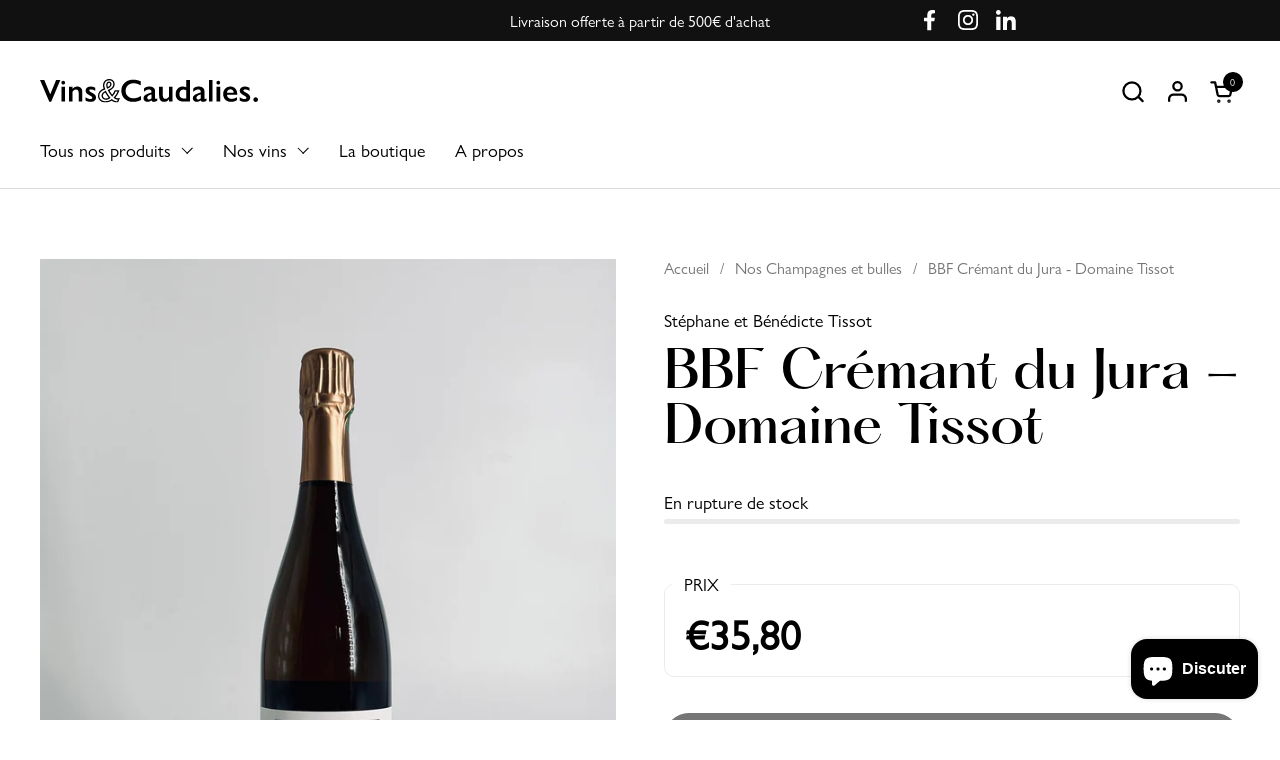

--- FILE ---
content_type: text/html; charset=utf-8
request_url: https://vinsetcaudalies.com/collections/nos-champagnes/products/bbf-cremant-du-jura
body_size: 34325
content:
<!doctype html><html id="html" class="no-js" lang="fr" dir="ltr">
  <head>
  
    <meta charset="utf-8">
    <meta http-equiv="X-UA-Compatible" content="IE=edge,chrome=1">
    <meta name="viewport" content="width=device-width, initial-scale=1.0, height=device-height, minimum-scale=1.0"><link rel="shortcut icon" href="//vinsetcaudalies.com/cdn/shop/files/favicon.png?crop=center&height=32&v=1685610708&width=32" type="image/png" /><title>BBF Crémant du Jura - Domaine Tissot &ndash; Vins &amp; Caudalies</title><meta name="description" content="">

<meta property="og:site_name" content="Vins &amp; Caudalies">
<meta property="og:url" content="https://vinsetcaudalies.com/products/bbf-cremant-du-jura">
<meta property="og:title" content="BBF Crémant du Jura - Domaine Tissot">
<meta property="og:type" content="product">
<meta property="og:description" content="Depuis 2018 et l&#39;ouverture de Vins et Caudalies, nous nous efforçons de vous transmettre un peu de notre passion, de notre vision du vin aussi personnelle soit-elle. 
Chaque vin présent sur notre site a été sélectionné suite à une rencontre, une dégustation avec un vigneron ou un représentant du domaine. Bonne visite!
"><meta property="og:image" content="http://vinsetcaudalies.com/cdn/shop/products/bbf-cremant-du-jura-0.jpg?v=1707387800">
  <meta property="og:image:secure_url" content="https://vinsetcaudalies.com/cdn/shop/products/bbf-cremant-du-jura-0.jpg?v=1707387800">
  <meta property="og:image:width" content="1310">
  <meta property="og:image:height" content="1375"><meta property="og:price:amount" content="35,80">
  <meta property="og:price:currency" content="EUR"><meta name="twitter:card" content="summary_large_image">
<meta name="twitter:title" content="BBF Crémant du Jura - Domaine Tissot">
<meta name="twitter:description" content="Depuis 2018 et l&#39;ouverture de Vins et Caudalies, nous nous efforçons de vous transmettre un peu de notre passion, de notre vision du vin aussi personnelle soit-elle. 
Chaque vin présent sur notre site a été sélectionné suite à une rencontre, une dégustation avec un vigneron ou un représentant du domaine. Bonne visite!
"><script type="application/ld+json">
  [
    {
      "@context": "https://schema.org",
      "@type": "WebSite",
      "name": "Vins \u0026amp; Caudalies",
      "url": "https:\/\/vinsetcaudalies.com"
    },
    {
      "@context": "https://schema.org",
      "@type": "Organization",
      "name": "Vins \u0026amp; Caudalies",
      "url": "https:\/\/vinsetcaudalies.com"
    }
  ]
</script>

<script type="application/ld+json">
{
  "@context": "http://schema.org",
  "@type": "BreadcrumbList",
  "itemListElement": [
    {
      "@type": "ListItem",
      "position": 1,
      "name": "Accueil",
      "item": "https://vinsetcaudalies.com"
    },{
          "@type": "ListItem",
          "position": 2,
          "name": "Nos Champagnes et bulles",
          "item": "https://vinsetcaudalies.com/collections/nos-champagnes"
        },{
        "@type": "ListItem",
        "position": 3,
        "name": "BBF Crémant du Jura - Domaine Tissot",
        "item": "https://vinsetcaudalies.com/products/bbf-cremant-du-jura"
      }]
}
</script><script type="application/ld+json">
  {
    "@context": "http://schema.org",
    "@type": "Product",
    "name": "BBF Crémant du Jura - Domaine Tissot",
    "url": "https:\/\/vinsetcaudalies.com\/products\/bbf-cremant-du-jura",
    "offers": [{
          "@type" : "Offer","sku": "ASMPC1RN1633","gtin13": 2019000016339,"availability" : "http://schema.org/OutOfStock",
          "price" : 35.8,
          "priceCurrency" : "EUR",
          "url" : "https:\/\/vinsetcaudalies.com\/products\/bbf-cremant-du-jura?variant=47903519637783"
        }
],
    "brand": {
      "@type": "Brand",
      "name": "Stéphane et Bénédicte Tissot"
    },
    "description": "",
    "category": "Bulle","sku": "ASMPC1RN1633",
    "image": {
      "@type": "ImageObject",
      "url": "https:\/\/vinsetcaudalies.com\/cdn\/shop\/products\/bbf-cremant-du-jura-0.jpg?v=1707387800",
      "image": "https:\/\/vinsetcaudalies.com\/cdn\/shop\/products\/bbf-cremant-du-jura-0.jpg?v=1707387800",
      "name": "BBF Crémant du Jura - Domaine Tissot",
      "width": "1310",
      "height": "1375"
    }
  }
  </script><link rel="canonical" href="https://vinsetcaudalies.com/products/bbf-cremant-du-jura">
  
    <link rel="preconnect" href="https://cdn.shopify.com"><link rel="preconnect" href="https://fonts.shopifycdn.com" crossorigin><style type="text/css">

  @font-face {
    font-family: "GillSansNova-Book";
    src: url('https://cdn.shopify.com/s/files/1/0758/9367/0167/files/GillSansNova-Book.woff2?v=1684334960') format("woff2");
  }
  @font-face {
    font-family: "Hatton";
    src: url('https://cdn.shopify.com/s/files/1/0758/9367/0167/files/Hatton-Medium.woff2?v=1684318934') format("woff2");
  }
  @font-face {
    font-family: "Hatton Light";
    src: url('https://cdn.shopify.com/s/files/1/0758/9367/0167/files/Hatton-Light.woff2?v=1684318934') format("woff2");
  }
   @font-face {
    font-family: "Hatton Bold";
    src: url('https://cdn.shopify.com/s/files/1/0758/9367/0167/files/Hatton-Bold.woff2?v=1684318934') format("woff2");
  }


</style>
<style type="text/css">

  :root {

    /* Font variables */

    --font-stack-headings-primary: "Hatton", sans-serif;
    --font-weight-headings-primary: 400;
    --font-weight-headings-bold: 700;
    --font-style-headings-primary: normal;
    
    
    --font-stack-body-primary: "GillSansNova-Book", sans-serif;
    --font-weight-body-primary: 400;
    --font-weight-body-primary-bold: 700;
    --font-weight-body-primary-medium: 500;
    --font-style-body-primary: normal;
    
    
    --font-stack-body-secondary:: "GillSansNova-Book", sans-serif;
    --font-weight-body-secondary:: 400;
    --font-weight-body-secondary-bold: 700;
    --font-style-body-primary: normal;

    --font-weight-menu: var(--font-weight-body-primary-medium);
    --font-weight-buttons: var(--font-weight-body-primary-medium);

    --base-headings-primary-size: 60;
    --base-headings-secondary-size: ;
    --base-headings-line: 1;
    --base-headings-spacing: 0.0em;

    --base-body-primary-size: 18;
    --base-body-secondary-size: 18;
    --base-body-line: 1.4;

    /* Color variables */

    --color-background-header: #ffffff;
    --color-text-header: #000000;
    --color-foreground-header: #fff;
    --color-borders-header: rgba(0, 0, 0, 0.15);

    --color-background-main: #FFFFFF;
    --color-secondary-background-main: rgba(0, 0, 0, 0.08);
    --color-third-background-main: rgba(0, 0, 0, 0.04);
    --color-fourth-background-main: rgba(0, 0, 0, 0.02);
    --color-opacity-background-main: rgba(255, 255, 255, 0);
    --color-text-main: #000000;
    --color-foreground-main: #fff;
    --color-secondary-text-main: rgba(0, 0, 0, 0.6);
    --color-borders-main: rgba(0, 0, 0, 0.1);
    --color-background-main-alternate: #f2f2f2;

    --color-background-product-card: rgba(0,0,0,0);
    --color-background-cart-card: rgba(0,0,0,0);

    --color-background-footer: #101010;
    --color-text-footer: #f2efec;
    --color-borders-footer: rgba(242, 239, 236, 0.15);

    --color-borders-forms-primary: rgba(0, 0, 0, 0.3);
    --color-borders-forms-secondary: rgba(0, 0, 0, 0.6);

    /* Borders */

    --border-width-cards: px;
    --border-radius-cards: 0px;
    --border-width-buttons: 1px;
    --border-radius-buttons: 30px;
    --border-width-forms: 1px;
    --border-radius-forms: 6px;
    --border-radius-widgets: 10px;


    /* Layout */
    --grid-gap-original-base: 32px;
    --container-vertical-space-base: 140px;
    --image-fit-padding: 10%;

  }

  .facets--horiz .facets__summary, #main select, .sidebar select {
    background-image: url('data:image/svg+xml;utf8,<svg fill="none" height="7" viewBox="0 0 12 7" width="12" xmlns="http://www.w3.org/2000/svg"><g fill="%23000000"><path d="m1.2334.554688 5.65685 5.656852-.7071.70711-5.656858-5.65686z"/><path d="m11.8252 1.26221-5.65686 5.65685-.70711-.70711 5.65687-5.65685z"/></g></svg>');
  }

  .star-rating__stars {
    background-image: url('data:image/svg+xml;utf8,<svg width="20" height="14" viewBox="0 0 14 13" fill="rgba%280%2C+0%2C+0%2C+0.1%29" xmlns="http://www.w3.org/2000/svg"><path d="m7 0 1.572 4.837h5.085l-4.114 2.99 1.572 4.836L7 9.673l-4.114 2.99 1.571-4.837-4.114-2.99h5.085L7 0Z" stroke="rgba%280%2C+0%2C+0%2C+0.1%29" stroke-width="0"/></svg>');
  }
  .star-rating__stars-active {
    background-image: url('data:image/svg+xml;utf8,<svg width="20" height="13" viewBox="0 0 14 13" fill="none" xmlns="http://www.w3.org/2000/svg"><path d="m7 0 1.572 4.837h5.085l-4.114 2.99 1.572 4.836L7 9.673l-4.114 2.99 1.571-4.837-4.114-2.99h5.085L7 0Z" fill="%23000000" stroke-width="0"/></svg>');
  }

</style>

<style id="root-height">
  :root {
    --window-height: 100vh;
  }
</style><link href="//vinsetcaudalies.com/cdn/shop/t/2/assets/theme.css?v=75242585178716068251686042629" as="style" rel="preload"><link href="//vinsetcaudalies.com/cdn/shop/t/2/assets/section-header.css?v=44933093398615030901684227122" as="style" rel="preload"><link href="//vinsetcaudalies.com/cdn/shop/t/2/assets/component-product-item.css?v=101642126588570247011684227122" as="style" rel="preload"><link href="//vinsetcaudalies.com/cdn/shop/t/2/assets/component-product-variants.css?v=65278110121823781851684227122" as="style" rel="preload"><link href="//vinsetcaudalies.com/cdn/shop/t/2/assets/section-main-product.css?v=83541509064671486061693402478" as="style" rel="preload"><link href="//vinsetcaudalies.com/cdn/shop/t/2/assets/theme.css?v=75242585178716068251686042629" rel="stylesheet" type="text/css" media="all" />
  
    <script>window.performance && window.performance.mark && window.performance.mark('shopify.content_for_header.start');</script><meta id="shopify-digital-wallet" name="shopify-digital-wallet" content="/75893670167/digital_wallets/dialog">
<meta name="shopify-checkout-api-token" content="ef4c574b946237292b59fa8ba364dfb6">
<link rel="alternate" type="application/json+oembed" href="https://vinsetcaudalies.com/products/bbf-cremant-du-jura.oembed">
<script async="async" src="/checkouts/internal/preloads.js?locale=fr-FR"></script>
<link rel="preconnect" href="https://shop.app" crossorigin="anonymous">
<script async="async" src="https://shop.app/checkouts/internal/preloads.js?locale=fr-FR&shop_id=75893670167" crossorigin="anonymous"></script>
<script id="apple-pay-shop-capabilities" type="application/json">{"shopId":75893670167,"countryCode":"FR","currencyCode":"EUR","merchantCapabilities":["supports3DS"],"merchantId":"gid:\/\/shopify\/Shop\/75893670167","merchantName":"Vins \u0026 Caudalies","requiredBillingContactFields":["postalAddress","email","phone"],"requiredShippingContactFields":["postalAddress","email","phone"],"shippingType":"shipping","supportedNetworks":["visa","masterCard","maestro"],"total":{"type":"pending","label":"Vins \u0026 Caudalies","amount":"1.00"},"shopifyPaymentsEnabled":true,"supportsSubscriptions":true}</script>
<script id="shopify-features" type="application/json">{"accessToken":"ef4c574b946237292b59fa8ba364dfb6","betas":["rich-media-storefront-analytics"],"domain":"vinsetcaudalies.com","predictiveSearch":true,"shopId":75893670167,"locale":"fr"}</script>
<script>var Shopify = Shopify || {};
Shopify.shop = "vins-caudalies.myshopify.com";
Shopify.locale = "fr";
Shopify.currency = {"active":"EUR","rate":"1.0"};
Shopify.country = "FR";
Shopify.theme = {"name":"Vins \u0026 Caudalies","id":149613642007,"schema_name":"Combine","schema_version":"2.0.3","theme_store_id":1826,"role":"main"};
Shopify.theme.handle = "null";
Shopify.theme.style = {"id":null,"handle":null};
Shopify.cdnHost = "vinsetcaudalies.com/cdn";
Shopify.routes = Shopify.routes || {};
Shopify.routes.root = "/";</script>
<script type="module">!function(o){(o.Shopify=o.Shopify||{}).modules=!0}(window);</script>
<script>!function(o){function n(){var o=[];function n(){o.push(Array.prototype.slice.apply(arguments))}return n.q=o,n}var t=o.Shopify=o.Shopify||{};t.loadFeatures=n(),t.autoloadFeatures=n()}(window);</script>
<script>
  window.ShopifyPay = window.ShopifyPay || {};
  window.ShopifyPay.apiHost = "shop.app\/pay";
  window.ShopifyPay.redirectState = null;
</script>
<script id="shop-js-analytics" type="application/json">{"pageType":"product"}</script>
<script defer="defer" async type="module" src="//vinsetcaudalies.com/cdn/shopifycloud/shop-js/modules/v2/client.init-shop-cart-sync_XvpUV7qp.fr.esm.js"></script>
<script defer="defer" async type="module" src="//vinsetcaudalies.com/cdn/shopifycloud/shop-js/modules/v2/chunk.common_C2xzKNNs.esm.js"></script>
<script type="module">
  await import("//vinsetcaudalies.com/cdn/shopifycloud/shop-js/modules/v2/client.init-shop-cart-sync_XvpUV7qp.fr.esm.js");
await import("//vinsetcaudalies.com/cdn/shopifycloud/shop-js/modules/v2/chunk.common_C2xzKNNs.esm.js");

  window.Shopify.SignInWithShop?.initShopCartSync?.({"fedCMEnabled":true,"windoidEnabled":true});

</script>
<script>
  window.Shopify = window.Shopify || {};
  if (!window.Shopify.featureAssets) window.Shopify.featureAssets = {};
  window.Shopify.featureAssets['shop-js'] = {"shop-cart-sync":["modules/v2/client.shop-cart-sync_C66VAAYi.fr.esm.js","modules/v2/chunk.common_C2xzKNNs.esm.js"],"init-fed-cm":["modules/v2/client.init-fed-cm_By4eIqYa.fr.esm.js","modules/v2/chunk.common_C2xzKNNs.esm.js"],"shop-button":["modules/v2/client.shop-button_Bz0N9rYp.fr.esm.js","modules/v2/chunk.common_C2xzKNNs.esm.js"],"shop-cash-offers":["modules/v2/client.shop-cash-offers_B90ok608.fr.esm.js","modules/v2/chunk.common_C2xzKNNs.esm.js","modules/v2/chunk.modal_7MqWQJ87.esm.js"],"init-windoid":["modules/v2/client.init-windoid_CdJe_Ee3.fr.esm.js","modules/v2/chunk.common_C2xzKNNs.esm.js"],"shop-toast-manager":["modules/v2/client.shop-toast-manager_kCJHoUCw.fr.esm.js","modules/v2/chunk.common_C2xzKNNs.esm.js"],"init-shop-email-lookup-coordinator":["modules/v2/client.init-shop-email-lookup-coordinator_BPuRLqHy.fr.esm.js","modules/v2/chunk.common_C2xzKNNs.esm.js"],"init-shop-cart-sync":["modules/v2/client.init-shop-cart-sync_XvpUV7qp.fr.esm.js","modules/v2/chunk.common_C2xzKNNs.esm.js"],"avatar":["modules/v2/client.avatar_BTnouDA3.fr.esm.js"],"pay-button":["modules/v2/client.pay-button_CmFhG2BZ.fr.esm.js","modules/v2/chunk.common_C2xzKNNs.esm.js"],"init-customer-accounts":["modules/v2/client.init-customer-accounts_C5-IhKGM.fr.esm.js","modules/v2/client.shop-login-button_DrlPOW6Z.fr.esm.js","modules/v2/chunk.common_C2xzKNNs.esm.js","modules/v2/chunk.modal_7MqWQJ87.esm.js"],"init-shop-for-new-customer-accounts":["modules/v2/client.init-shop-for-new-customer-accounts_Cv1WqR1n.fr.esm.js","modules/v2/client.shop-login-button_DrlPOW6Z.fr.esm.js","modules/v2/chunk.common_C2xzKNNs.esm.js","modules/v2/chunk.modal_7MqWQJ87.esm.js"],"shop-login-button":["modules/v2/client.shop-login-button_DrlPOW6Z.fr.esm.js","modules/v2/chunk.common_C2xzKNNs.esm.js","modules/v2/chunk.modal_7MqWQJ87.esm.js"],"init-customer-accounts-sign-up":["modules/v2/client.init-customer-accounts-sign-up_Dqgdz3C3.fr.esm.js","modules/v2/client.shop-login-button_DrlPOW6Z.fr.esm.js","modules/v2/chunk.common_C2xzKNNs.esm.js","modules/v2/chunk.modal_7MqWQJ87.esm.js"],"shop-follow-button":["modules/v2/client.shop-follow-button_D7RRykwK.fr.esm.js","modules/v2/chunk.common_C2xzKNNs.esm.js","modules/v2/chunk.modal_7MqWQJ87.esm.js"],"checkout-modal":["modules/v2/client.checkout-modal_NILs_SXn.fr.esm.js","modules/v2/chunk.common_C2xzKNNs.esm.js","modules/v2/chunk.modal_7MqWQJ87.esm.js"],"lead-capture":["modules/v2/client.lead-capture_CSmE_fhP.fr.esm.js","modules/v2/chunk.common_C2xzKNNs.esm.js","modules/v2/chunk.modal_7MqWQJ87.esm.js"],"shop-login":["modules/v2/client.shop-login_CKcjyRl_.fr.esm.js","modules/v2/chunk.common_C2xzKNNs.esm.js","modules/v2/chunk.modal_7MqWQJ87.esm.js"],"payment-terms":["modules/v2/client.payment-terms_eoGasybT.fr.esm.js","modules/v2/chunk.common_C2xzKNNs.esm.js","modules/v2/chunk.modal_7MqWQJ87.esm.js"]};
</script>
<script>(function() {
  var isLoaded = false;
  function asyncLoad() {
    if (isLoaded) return;
    isLoaded = true;
    var urls = ["https:\/\/av-northern-apps.com\/js\/agecheckerplus_mG35tH2eGxRu7PQW.js?shop=vins-caudalies.myshopify.com"];
    for (var i = 0; i < urls.length; i++) {
      var s = document.createElement('script');
      s.type = 'text/javascript';
      s.async = true;
      s.src = urls[i];
      var x = document.getElementsByTagName('script')[0];
      x.parentNode.insertBefore(s, x);
    }
  };
  if(window.attachEvent) {
    window.attachEvent('onload', asyncLoad);
  } else {
    window.addEventListener('load', asyncLoad, false);
  }
})();</script>
<script id="__st">var __st={"a":75893670167,"offset":3600,"reqid":"9a865056-1b46-48a4-a422-9bc72e06afd4-1768783559","pageurl":"vinsetcaudalies.com\/collections\/nos-champagnes\/products\/bbf-cremant-du-jura","u":"833bf34a7237","p":"product","rtyp":"product","rid":9026038759703};</script>
<script>window.ShopifyPaypalV4VisibilityTracking = true;</script>
<script id="captcha-bootstrap">!function(){'use strict';const t='contact',e='account',n='new_comment',o=[[t,t],['blogs',n],['comments',n],[t,'customer']],c=[[e,'customer_login'],[e,'guest_login'],[e,'recover_customer_password'],[e,'create_customer']],r=t=>t.map((([t,e])=>`form[action*='/${t}']:not([data-nocaptcha='true']) input[name='form_type'][value='${e}']`)).join(','),a=t=>()=>t?[...document.querySelectorAll(t)].map((t=>t.form)):[];function s(){const t=[...o],e=r(t);return a(e)}const i='password',u='form_key',d=['recaptcha-v3-token','g-recaptcha-response','h-captcha-response',i],f=()=>{try{return window.sessionStorage}catch{return}},m='__shopify_v',_=t=>t.elements[u];function p(t,e,n=!1){try{const o=window.sessionStorage,c=JSON.parse(o.getItem(e)),{data:r}=function(t){const{data:e,action:n}=t;return t[m]||n?{data:e,action:n}:{data:t,action:n}}(c);for(const[e,n]of Object.entries(r))t.elements[e]&&(t.elements[e].value=n);n&&o.removeItem(e)}catch(o){console.error('form repopulation failed',{error:o})}}const l='form_type',E='cptcha';function T(t){t.dataset[E]=!0}const w=window,h=w.document,L='Shopify',v='ce_forms',y='captcha';let A=!1;((t,e)=>{const n=(g='f06e6c50-85a8-45c8-87d0-21a2b65856fe',I='https://cdn.shopify.com/shopifycloud/storefront-forms-hcaptcha/ce_storefront_forms_captcha_hcaptcha.v1.5.2.iife.js',D={infoText:'Protégé par hCaptcha',privacyText:'Confidentialité',termsText:'Conditions'},(t,e,n)=>{const o=w[L][v],c=o.bindForm;if(c)return c(t,g,e,D).then(n);var r;o.q.push([[t,g,e,D],n]),r=I,A||(h.body.append(Object.assign(h.createElement('script'),{id:'captcha-provider',async:!0,src:r})),A=!0)});var g,I,D;w[L]=w[L]||{},w[L][v]=w[L][v]||{},w[L][v].q=[],w[L][y]=w[L][y]||{},w[L][y].protect=function(t,e){n(t,void 0,e),T(t)},Object.freeze(w[L][y]),function(t,e,n,w,h,L){const[v,y,A,g]=function(t,e,n){const i=e?o:[],u=t?c:[],d=[...i,...u],f=r(d),m=r(i),_=r(d.filter((([t,e])=>n.includes(e))));return[a(f),a(m),a(_),s()]}(w,h,L),I=t=>{const e=t.target;return e instanceof HTMLFormElement?e:e&&e.form},D=t=>v().includes(t);t.addEventListener('submit',(t=>{const e=I(t);if(!e)return;const n=D(e)&&!e.dataset.hcaptchaBound&&!e.dataset.recaptchaBound,o=_(e),c=g().includes(e)&&(!o||!o.value);(n||c)&&t.preventDefault(),c&&!n&&(function(t){try{if(!f())return;!function(t){const e=f();if(!e)return;const n=_(t);if(!n)return;const o=n.value;o&&e.removeItem(o)}(t);const e=Array.from(Array(32),(()=>Math.random().toString(36)[2])).join('');!function(t,e){_(t)||t.append(Object.assign(document.createElement('input'),{type:'hidden',name:u})),t.elements[u].value=e}(t,e),function(t,e){const n=f();if(!n)return;const o=[...t.querySelectorAll(`input[type='${i}']`)].map((({name:t})=>t)),c=[...d,...o],r={};for(const[a,s]of new FormData(t).entries())c.includes(a)||(r[a]=s);n.setItem(e,JSON.stringify({[m]:1,action:t.action,data:r}))}(t,e)}catch(e){console.error('failed to persist form',e)}}(e),e.submit())}));const S=(t,e)=>{t&&!t.dataset[E]&&(n(t,e.some((e=>e===t))),T(t))};for(const o of['focusin','change'])t.addEventListener(o,(t=>{const e=I(t);D(e)&&S(e,y())}));const B=e.get('form_key'),M=e.get(l),P=B&&M;t.addEventListener('DOMContentLoaded',(()=>{const t=y();if(P)for(const e of t)e.elements[l].value===M&&p(e,B);[...new Set([...A(),...v().filter((t=>'true'===t.dataset.shopifyCaptcha))])].forEach((e=>S(e,t)))}))}(h,new URLSearchParams(w.location.search),n,t,e,['guest_login'])})(!0,!0)}();</script>
<script integrity="sha256-4kQ18oKyAcykRKYeNunJcIwy7WH5gtpwJnB7kiuLZ1E=" data-source-attribution="shopify.loadfeatures" defer="defer" src="//vinsetcaudalies.com/cdn/shopifycloud/storefront/assets/storefront/load_feature-a0a9edcb.js" crossorigin="anonymous"></script>
<script crossorigin="anonymous" defer="defer" src="//vinsetcaudalies.com/cdn/shopifycloud/storefront/assets/shopify_pay/storefront-65b4c6d7.js?v=20250812"></script>
<script data-source-attribution="shopify.dynamic_checkout.dynamic.init">var Shopify=Shopify||{};Shopify.PaymentButton=Shopify.PaymentButton||{isStorefrontPortableWallets:!0,init:function(){window.Shopify.PaymentButton.init=function(){};var t=document.createElement("script");t.src="https://vinsetcaudalies.com/cdn/shopifycloud/portable-wallets/latest/portable-wallets.fr.js",t.type="module",document.head.appendChild(t)}};
</script>
<script data-source-attribution="shopify.dynamic_checkout.buyer_consent">
  function portableWalletsHideBuyerConsent(e){var t=document.getElementById("shopify-buyer-consent"),n=document.getElementById("shopify-subscription-policy-button");t&&n&&(t.classList.add("hidden"),t.setAttribute("aria-hidden","true"),n.removeEventListener("click",e))}function portableWalletsShowBuyerConsent(e){var t=document.getElementById("shopify-buyer-consent"),n=document.getElementById("shopify-subscription-policy-button");t&&n&&(t.classList.remove("hidden"),t.removeAttribute("aria-hidden"),n.addEventListener("click",e))}window.Shopify?.PaymentButton&&(window.Shopify.PaymentButton.hideBuyerConsent=portableWalletsHideBuyerConsent,window.Shopify.PaymentButton.showBuyerConsent=portableWalletsShowBuyerConsent);
</script>
<script>
  function portableWalletsCleanup(e){e&&e.src&&console.error("Failed to load portable wallets script "+e.src);var t=document.querySelectorAll("shopify-accelerated-checkout .shopify-payment-button__skeleton, shopify-accelerated-checkout-cart .wallet-cart-button__skeleton"),e=document.getElementById("shopify-buyer-consent");for(let e=0;e<t.length;e++)t[e].remove();e&&e.remove()}function portableWalletsNotLoadedAsModule(e){e instanceof ErrorEvent&&"string"==typeof e.message&&e.message.includes("import.meta")&&"string"==typeof e.filename&&e.filename.includes("portable-wallets")&&(window.removeEventListener("error",portableWalletsNotLoadedAsModule),window.Shopify.PaymentButton.failedToLoad=e,"loading"===document.readyState?document.addEventListener("DOMContentLoaded",window.Shopify.PaymentButton.init):window.Shopify.PaymentButton.init())}window.addEventListener("error",portableWalletsNotLoadedAsModule);
</script>

<script type="module" src="https://vinsetcaudalies.com/cdn/shopifycloud/portable-wallets/latest/portable-wallets.fr.js" onError="portableWalletsCleanup(this)" crossorigin="anonymous"></script>
<script nomodule>
  document.addEventListener("DOMContentLoaded", portableWalletsCleanup);
</script>

<link id="shopify-accelerated-checkout-styles" rel="stylesheet" media="screen" href="https://vinsetcaudalies.com/cdn/shopifycloud/portable-wallets/latest/accelerated-checkout-backwards-compat.css" crossorigin="anonymous">
<style id="shopify-accelerated-checkout-cart">
        #shopify-buyer-consent {
  margin-top: 1em;
  display: inline-block;
  width: 100%;
}

#shopify-buyer-consent.hidden {
  display: none;
}

#shopify-subscription-policy-button {
  background: none;
  border: none;
  padding: 0;
  text-decoration: underline;
  font-size: inherit;
  cursor: pointer;
}

#shopify-subscription-policy-button::before {
  box-shadow: none;
}

      </style>

<script>window.performance && window.performance.mark && window.performance.mark('shopify.content_for_header.end');</script>
  
    <script>
  
      /* js helpers */
      const debounce = (fn, wait) => {
        let t;
        return (...args) => {
          clearTimeout(t);
          t = setTimeout(() => fn.apply(this, args), wait);
        };
      }
      window.KEYCODES = {
        TAB: 9,
        ESC: 27,
        DOWN: 40,
        RIGHT: 39,
        UP: 38,
        LEFT: 37,
        RETURN: 13
      };
  
      /* background image sizes */
      const rbi = [];
      const rbiSetSize = (img) => {
        if ( img.offsetWidth / img.dataset.ratio < img.offsetHeight ) {
          img.setAttribute('sizes', `${Math.ceil(img.offsetHeight * img.dataset.ratio)}px`);
        } else {
          img.setAttribute('sizes', `${Math.ceil(img.offsetWidth)}px`);
        }
      }
      window.addEventListener('resize', debounce(()=>{
        for ( let img of rbi ) {
          rbiSetSize(img);
        }
      }, 250));
  
      /* lazy looad images reveal effect */
      const imageReveal = new IntersectionObserver((entries, observer)=>{
        entries.forEach(entry=>{
          if ( entry.isIntersecting ) {
            setTimeout(()=>{
              entry.target.classList.remove('lazy-image--to-reveal');
            }, 500);
            entry.target.classList.add('lazy-image--revealed');
            observer.unobserve(entry.target);
          }
        });
      }, {rootMargin: '20px 0px 0px 0px'});

    </script><noscript>
      <link rel="stylesheet" href="//vinsetcaudalies.com/cdn/shop/t/2/assets/theme-noscript.css?v=160008464597389037031684227121">
    </noscript>
  
  <script src="https://cdn.shopify.com/extensions/7bc9bb47-adfa-4267-963e-cadee5096caf/inbox-1252/assets/inbox-chat-loader.js" type="text/javascript" defer="defer"></script>
<link href="https://monorail-edge.shopifysvc.com" rel="dns-prefetch">
<script>(function(){if ("sendBeacon" in navigator && "performance" in window) {try {var session_token_from_headers = performance.getEntriesByType('navigation')[0].serverTiming.find(x => x.name == '_s').description;} catch {var session_token_from_headers = undefined;}var session_cookie_matches = document.cookie.match(/_shopify_s=([^;]*)/);var session_token_from_cookie = session_cookie_matches && session_cookie_matches.length === 2 ? session_cookie_matches[1] : "";var session_token = session_token_from_headers || session_token_from_cookie || "";function handle_abandonment_event(e) {var entries = performance.getEntries().filter(function(entry) {return /monorail-edge.shopifysvc.com/.test(entry.name);});if (!window.abandonment_tracked && entries.length === 0) {window.abandonment_tracked = true;var currentMs = Date.now();var navigation_start = performance.timing.navigationStart;var payload = {shop_id: 75893670167,url: window.location.href,navigation_start,duration: currentMs - navigation_start,session_token,page_type: "product"};window.navigator.sendBeacon("https://monorail-edge.shopifysvc.com/v1/produce", JSON.stringify({schema_id: "online_store_buyer_site_abandonment/1.1",payload: payload,metadata: {event_created_at_ms: currentMs,event_sent_at_ms: currentMs}}));}}window.addEventListener('pagehide', handle_abandonment_event);}}());</script>
<script id="web-pixels-manager-setup">(function e(e,d,r,n,o){if(void 0===o&&(o={}),!Boolean(null===(a=null===(i=window.Shopify)||void 0===i?void 0:i.analytics)||void 0===a?void 0:a.replayQueue)){var i,a;window.Shopify=window.Shopify||{};var t=window.Shopify;t.analytics=t.analytics||{};var s=t.analytics;s.replayQueue=[],s.publish=function(e,d,r){return s.replayQueue.push([e,d,r]),!0};try{self.performance.mark("wpm:start")}catch(e){}var l=function(){var e={modern:/Edge?\/(1{2}[4-9]|1[2-9]\d|[2-9]\d{2}|\d{4,})\.\d+(\.\d+|)|Firefox\/(1{2}[4-9]|1[2-9]\d|[2-9]\d{2}|\d{4,})\.\d+(\.\d+|)|Chrom(ium|e)\/(9{2}|\d{3,})\.\d+(\.\d+|)|(Maci|X1{2}).+ Version\/(15\.\d+|(1[6-9]|[2-9]\d|\d{3,})\.\d+)([,.]\d+|)( \(\w+\)|)( Mobile\/\w+|) Safari\/|Chrome.+OPR\/(9{2}|\d{3,})\.\d+\.\d+|(CPU[ +]OS|iPhone[ +]OS|CPU[ +]iPhone|CPU IPhone OS|CPU iPad OS)[ +]+(15[._]\d+|(1[6-9]|[2-9]\d|\d{3,})[._]\d+)([._]\d+|)|Android:?[ /-](13[3-9]|1[4-9]\d|[2-9]\d{2}|\d{4,})(\.\d+|)(\.\d+|)|Android.+Firefox\/(13[5-9]|1[4-9]\d|[2-9]\d{2}|\d{4,})\.\d+(\.\d+|)|Android.+Chrom(ium|e)\/(13[3-9]|1[4-9]\d|[2-9]\d{2}|\d{4,})\.\d+(\.\d+|)|SamsungBrowser\/([2-9]\d|\d{3,})\.\d+/,legacy:/Edge?\/(1[6-9]|[2-9]\d|\d{3,})\.\d+(\.\d+|)|Firefox\/(5[4-9]|[6-9]\d|\d{3,})\.\d+(\.\d+|)|Chrom(ium|e)\/(5[1-9]|[6-9]\d|\d{3,})\.\d+(\.\d+|)([\d.]+$|.*Safari\/(?![\d.]+ Edge\/[\d.]+$))|(Maci|X1{2}).+ Version\/(10\.\d+|(1[1-9]|[2-9]\d|\d{3,})\.\d+)([,.]\d+|)( \(\w+\)|)( Mobile\/\w+|) Safari\/|Chrome.+OPR\/(3[89]|[4-9]\d|\d{3,})\.\d+\.\d+|(CPU[ +]OS|iPhone[ +]OS|CPU[ +]iPhone|CPU IPhone OS|CPU iPad OS)[ +]+(10[._]\d+|(1[1-9]|[2-9]\d|\d{3,})[._]\d+)([._]\d+|)|Android:?[ /-](13[3-9]|1[4-9]\d|[2-9]\d{2}|\d{4,})(\.\d+|)(\.\d+|)|Mobile Safari.+OPR\/([89]\d|\d{3,})\.\d+\.\d+|Android.+Firefox\/(13[5-9]|1[4-9]\d|[2-9]\d{2}|\d{4,})\.\d+(\.\d+|)|Android.+Chrom(ium|e)\/(13[3-9]|1[4-9]\d|[2-9]\d{2}|\d{4,})\.\d+(\.\d+|)|Android.+(UC? ?Browser|UCWEB|U3)[ /]?(15\.([5-9]|\d{2,})|(1[6-9]|[2-9]\d|\d{3,})\.\d+)\.\d+|SamsungBrowser\/(5\.\d+|([6-9]|\d{2,})\.\d+)|Android.+MQ{2}Browser\/(14(\.(9|\d{2,})|)|(1[5-9]|[2-9]\d|\d{3,})(\.\d+|))(\.\d+|)|K[Aa][Ii]OS\/(3\.\d+|([4-9]|\d{2,})\.\d+)(\.\d+|)/},d=e.modern,r=e.legacy,n=navigator.userAgent;return n.match(d)?"modern":n.match(r)?"legacy":"unknown"}(),u="modern"===l?"modern":"legacy",c=(null!=n?n:{modern:"",legacy:""})[u],f=function(e){return[e.baseUrl,"/wpm","/b",e.hashVersion,"modern"===e.buildTarget?"m":"l",".js"].join("")}({baseUrl:d,hashVersion:r,buildTarget:u}),m=function(e){var d=e.version,r=e.bundleTarget,n=e.surface,o=e.pageUrl,i=e.monorailEndpoint;return{emit:function(e){var a=e.status,t=e.errorMsg,s=(new Date).getTime(),l=JSON.stringify({metadata:{event_sent_at_ms:s},events:[{schema_id:"web_pixels_manager_load/3.1",payload:{version:d,bundle_target:r,page_url:o,status:a,surface:n,error_msg:t},metadata:{event_created_at_ms:s}}]});if(!i)return console&&console.warn&&console.warn("[Web Pixels Manager] No Monorail endpoint provided, skipping logging."),!1;try{return self.navigator.sendBeacon.bind(self.navigator)(i,l)}catch(e){}var u=new XMLHttpRequest;try{return u.open("POST",i,!0),u.setRequestHeader("Content-Type","text/plain"),u.send(l),!0}catch(e){return console&&console.warn&&console.warn("[Web Pixels Manager] Got an unhandled error while logging to Monorail."),!1}}}}({version:r,bundleTarget:l,surface:e.surface,pageUrl:self.location.href,monorailEndpoint:e.monorailEndpoint});try{o.browserTarget=l,function(e){var d=e.src,r=e.async,n=void 0===r||r,o=e.onload,i=e.onerror,a=e.sri,t=e.scriptDataAttributes,s=void 0===t?{}:t,l=document.createElement("script"),u=document.querySelector("head"),c=document.querySelector("body");if(l.async=n,l.src=d,a&&(l.integrity=a,l.crossOrigin="anonymous"),s)for(var f in s)if(Object.prototype.hasOwnProperty.call(s,f))try{l.dataset[f]=s[f]}catch(e){}if(o&&l.addEventListener("load",o),i&&l.addEventListener("error",i),u)u.appendChild(l);else{if(!c)throw new Error("Did not find a head or body element to append the script");c.appendChild(l)}}({src:f,async:!0,onload:function(){if(!function(){var e,d;return Boolean(null===(d=null===(e=window.Shopify)||void 0===e?void 0:e.analytics)||void 0===d?void 0:d.initialized)}()){var d=window.webPixelsManager.init(e)||void 0;if(d){var r=window.Shopify.analytics;r.replayQueue.forEach((function(e){var r=e[0],n=e[1],o=e[2];d.publishCustomEvent(r,n,o)})),r.replayQueue=[],r.publish=d.publishCustomEvent,r.visitor=d.visitor,r.initialized=!0}}},onerror:function(){return m.emit({status:"failed",errorMsg:"".concat(f," has failed to load")})},sri:function(e){var d=/^sha384-[A-Za-z0-9+/=]+$/;return"string"==typeof e&&d.test(e)}(c)?c:"",scriptDataAttributes:o}),m.emit({status:"loading"})}catch(e){m.emit({status:"failed",errorMsg:(null==e?void 0:e.message)||"Unknown error"})}}})({shopId: 75893670167,storefrontBaseUrl: "https://vinsetcaudalies.com",extensionsBaseUrl: "https://extensions.shopifycdn.com/cdn/shopifycloud/web-pixels-manager",monorailEndpoint: "https://monorail-edge.shopifysvc.com/unstable/produce_batch",surface: "storefront-renderer",enabledBetaFlags: ["2dca8a86"],webPixelsConfigList: [{"id":"653295895","configuration":"{\"config\":\"{\\\"pixel_id\\\":\\\"G-XQXJS2K2VS\\\",\\\"gtag_events\\\":[{\\\"type\\\":\\\"purchase\\\",\\\"action_label\\\":\\\"G-XQXJS2K2VS\\\"},{\\\"type\\\":\\\"page_view\\\",\\\"action_label\\\":\\\"G-XQXJS2K2VS\\\"},{\\\"type\\\":\\\"view_item\\\",\\\"action_label\\\":\\\"G-XQXJS2K2VS\\\"},{\\\"type\\\":\\\"search\\\",\\\"action_label\\\":\\\"G-XQXJS2K2VS\\\"},{\\\"type\\\":\\\"add_to_cart\\\",\\\"action_label\\\":\\\"G-XQXJS2K2VS\\\"},{\\\"type\\\":\\\"begin_checkout\\\",\\\"action_label\\\":\\\"G-XQXJS2K2VS\\\"},{\\\"type\\\":\\\"add_payment_info\\\",\\\"action_label\\\":\\\"G-XQXJS2K2VS\\\"}],\\\"enable_monitoring_mode\\\":false}\"}","eventPayloadVersion":"v1","runtimeContext":"OPEN","scriptVersion":"b2a88bafab3e21179ed38636efcd8a93","type":"APP","apiClientId":1780363,"privacyPurposes":[],"dataSharingAdjustments":{"protectedCustomerApprovalScopes":["read_customer_address","read_customer_email","read_customer_name","read_customer_personal_data","read_customer_phone"]}},{"id":"shopify-app-pixel","configuration":"{}","eventPayloadVersion":"v1","runtimeContext":"STRICT","scriptVersion":"0450","apiClientId":"shopify-pixel","type":"APP","privacyPurposes":["ANALYTICS","MARKETING"]},{"id":"shopify-custom-pixel","eventPayloadVersion":"v1","runtimeContext":"LAX","scriptVersion":"0450","apiClientId":"shopify-pixel","type":"CUSTOM","privacyPurposes":["ANALYTICS","MARKETING"]}],isMerchantRequest: false,initData: {"shop":{"name":"Vins \u0026 Caudalies","paymentSettings":{"currencyCode":"EUR"},"myshopifyDomain":"vins-caudalies.myshopify.com","countryCode":"FR","storefrontUrl":"https:\/\/vinsetcaudalies.com"},"customer":null,"cart":null,"checkout":null,"productVariants":[{"price":{"amount":35.8,"currencyCode":"EUR"},"product":{"title":"BBF Crémant du Jura - Domaine Tissot","vendor":"Stéphane et Bénédicte Tissot","id":"9026038759703","untranslatedTitle":"BBF Crémant du Jura - Domaine Tissot","url":"\/products\/bbf-cremant-du-jura","type":"Bulle"},"id":"47903519637783","image":{"src":"\/\/vinsetcaudalies.com\/cdn\/shop\/products\/bbf-cremant-du-jura-0.jpg?v=1707387800"},"sku":"ASMPC1RN1633","title":"Default Title","untranslatedTitle":"Default Title"}],"purchasingCompany":null},},"https://vinsetcaudalies.com/cdn","fcfee988w5aeb613cpc8e4bc33m6693e112",{"modern":"","legacy":""},{"shopId":"75893670167","storefrontBaseUrl":"https:\/\/vinsetcaudalies.com","extensionBaseUrl":"https:\/\/extensions.shopifycdn.com\/cdn\/shopifycloud\/web-pixels-manager","surface":"storefront-renderer","enabledBetaFlags":"[\"2dca8a86\"]","isMerchantRequest":"false","hashVersion":"fcfee988w5aeb613cpc8e4bc33m6693e112","publish":"custom","events":"[[\"page_viewed\",{}],[\"product_viewed\",{\"productVariant\":{\"price\":{\"amount\":35.8,\"currencyCode\":\"EUR\"},\"product\":{\"title\":\"BBF Crémant du Jura - Domaine Tissot\",\"vendor\":\"Stéphane et Bénédicte Tissot\",\"id\":\"9026038759703\",\"untranslatedTitle\":\"BBF Crémant du Jura - Domaine Tissot\",\"url\":\"\/products\/bbf-cremant-du-jura\",\"type\":\"Bulle\"},\"id\":\"47903519637783\",\"image\":{\"src\":\"\/\/vinsetcaudalies.com\/cdn\/shop\/products\/bbf-cremant-du-jura-0.jpg?v=1707387800\"},\"sku\":\"ASMPC1RN1633\",\"title\":\"Default Title\",\"untranslatedTitle\":\"Default Title\"}}]]"});</script><script>
  window.ShopifyAnalytics = window.ShopifyAnalytics || {};
  window.ShopifyAnalytics.meta = window.ShopifyAnalytics.meta || {};
  window.ShopifyAnalytics.meta.currency = 'EUR';
  var meta = {"product":{"id":9026038759703,"gid":"gid:\/\/shopify\/Product\/9026038759703","vendor":"Stéphane et Bénédicte Tissot","type":"Bulle","handle":"bbf-cremant-du-jura","variants":[{"id":47903519637783,"price":3580,"name":"BBF Crémant du Jura - Domaine Tissot","public_title":null,"sku":"ASMPC1RN1633"}],"remote":false},"page":{"pageType":"product","resourceType":"product","resourceId":9026038759703,"requestId":"9a865056-1b46-48a4-a422-9bc72e06afd4-1768783559"}};
  for (var attr in meta) {
    window.ShopifyAnalytics.meta[attr] = meta[attr];
  }
</script>
<script class="analytics">
  (function () {
    var customDocumentWrite = function(content) {
      var jquery = null;

      if (window.jQuery) {
        jquery = window.jQuery;
      } else if (window.Checkout && window.Checkout.$) {
        jquery = window.Checkout.$;
      }

      if (jquery) {
        jquery('body').append(content);
      }
    };

    var hasLoggedConversion = function(token) {
      if (token) {
        return document.cookie.indexOf('loggedConversion=' + token) !== -1;
      }
      return false;
    }

    var setCookieIfConversion = function(token) {
      if (token) {
        var twoMonthsFromNow = new Date(Date.now());
        twoMonthsFromNow.setMonth(twoMonthsFromNow.getMonth() + 2);

        document.cookie = 'loggedConversion=' + token + '; expires=' + twoMonthsFromNow;
      }
    }

    var trekkie = window.ShopifyAnalytics.lib = window.trekkie = window.trekkie || [];
    if (trekkie.integrations) {
      return;
    }
    trekkie.methods = [
      'identify',
      'page',
      'ready',
      'track',
      'trackForm',
      'trackLink'
    ];
    trekkie.factory = function(method) {
      return function() {
        var args = Array.prototype.slice.call(arguments);
        args.unshift(method);
        trekkie.push(args);
        return trekkie;
      };
    };
    for (var i = 0; i < trekkie.methods.length; i++) {
      var key = trekkie.methods[i];
      trekkie[key] = trekkie.factory(key);
    }
    trekkie.load = function(config) {
      trekkie.config = config || {};
      trekkie.config.initialDocumentCookie = document.cookie;
      var first = document.getElementsByTagName('script')[0];
      var script = document.createElement('script');
      script.type = 'text/javascript';
      script.onerror = function(e) {
        var scriptFallback = document.createElement('script');
        scriptFallback.type = 'text/javascript';
        scriptFallback.onerror = function(error) {
                var Monorail = {
      produce: function produce(monorailDomain, schemaId, payload) {
        var currentMs = new Date().getTime();
        var event = {
          schema_id: schemaId,
          payload: payload,
          metadata: {
            event_created_at_ms: currentMs,
            event_sent_at_ms: currentMs
          }
        };
        return Monorail.sendRequest("https://" + monorailDomain + "/v1/produce", JSON.stringify(event));
      },
      sendRequest: function sendRequest(endpointUrl, payload) {
        // Try the sendBeacon API
        if (window && window.navigator && typeof window.navigator.sendBeacon === 'function' && typeof window.Blob === 'function' && !Monorail.isIos12()) {
          var blobData = new window.Blob([payload], {
            type: 'text/plain'
          });

          if (window.navigator.sendBeacon(endpointUrl, blobData)) {
            return true;
          } // sendBeacon was not successful

        } // XHR beacon

        var xhr = new XMLHttpRequest();

        try {
          xhr.open('POST', endpointUrl);
          xhr.setRequestHeader('Content-Type', 'text/plain');
          xhr.send(payload);
        } catch (e) {
          console.log(e);
        }

        return false;
      },
      isIos12: function isIos12() {
        return window.navigator.userAgent.lastIndexOf('iPhone; CPU iPhone OS 12_') !== -1 || window.navigator.userAgent.lastIndexOf('iPad; CPU OS 12_') !== -1;
      }
    };
    Monorail.produce('monorail-edge.shopifysvc.com',
      'trekkie_storefront_load_errors/1.1',
      {shop_id: 75893670167,
      theme_id: 149613642007,
      app_name: "storefront",
      context_url: window.location.href,
      source_url: "//vinsetcaudalies.com/cdn/s/trekkie.storefront.cd680fe47e6c39ca5d5df5f0a32d569bc48c0f27.min.js"});

        };
        scriptFallback.async = true;
        scriptFallback.src = '//vinsetcaudalies.com/cdn/s/trekkie.storefront.cd680fe47e6c39ca5d5df5f0a32d569bc48c0f27.min.js';
        first.parentNode.insertBefore(scriptFallback, first);
      };
      script.async = true;
      script.src = '//vinsetcaudalies.com/cdn/s/trekkie.storefront.cd680fe47e6c39ca5d5df5f0a32d569bc48c0f27.min.js';
      first.parentNode.insertBefore(script, first);
    };
    trekkie.load(
      {"Trekkie":{"appName":"storefront","development":false,"defaultAttributes":{"shopId":75893670167,"isMerchantRequest":null,"themeId":149613642007,"themeCityHash":"868559370957901447","contentLanguage":"fr","currency":"EUR","eventMetadataId":"27cde748-4dca-4793-b1e6-caa66cfcd2c0"},"isServerSideCookieWritingEnabled":true,"monorailRegion":"shop_domain","enabledBetaFlags":["65f19447"]},"Session Attribution":{},"S2S":{"facebookCapiEnabled":false,"source":"trekkie-storefront-renderer","apiClientId":580111}}
    );

    var loaded = false;
    trekkie.ready(function() {
      if (loaded) return;
      loaded = true;

      window.ShopifyAnalytics.lib = window.trekkie;

      var originalDocumentWrite = document.write;
      document.write = customDocumentWrite;
      try { window.ShopifyAnalytics.merchantGoogleAnalytics.call(this); } catch(error) {};
      document.write = originalDocumentWrite;

      window.ShopifyAnalytics.lib.page(null,{"pageType":"product","resourceType":"product","resourceId":9026038759703,"requestId":"9a865056-1b46-48a4-a422-9bc72e06afd4-1768783559","shopifyEmitted":true});

      var match = window.location.pathname.match(/checkouts\/(.+)\/(thank_you|post_purchase)/)
      var token = match? match[1]: undefined;
      if (!hasLoggedConversion(token)) {
        setCookieIfConversion(token);
        window.ShopifyAnalytics.lib.track("Viewed Product",{"currency":"EUR","variantId":47903519637783,"productId":9026038759703,"productGid":"gid:\/\/shopify\/Product\/9026038759703","name":"BBF Crémant du Jura - Domaine Tissot","price":"35.80","sku":"ASMPC1RN1633","brand":"Stéphane et Bénédicte Tissot","variant":null,"category":"Bulle","nonInteraction":true,"remote":false},undefined,undefined,{"shopifyEmitted":true});
      window.ShopifyAnalytics.lib.track("monorail:\/\/trekkie_storefront_viewed_product\/1.1",{"currency":"EUR","variantId":47903519637783,"productId":9026038759703,"productGid":"gid:\/\/shopify\/Product\/9026038759703","name":"BBF Crémant du Jura - Domaine Tissot","price":"35.80","sku":"ASMPC1RN1633","brand":"Stéphane et Bénédicte Tissot","variant":null,"category":"Bulle","nonInteraction":true,"remote":false,"referer":"https:\/\/vinsetcaudalies.com\/collections\/nos-champagnes\/products\/bbf-cremant-du-jura"});
      }
    });


        var eventsListenerScript = document.createElement('script');
        eventsListenerScript.async = true;
        eventsListenerScript.src = "//vinsetcaudalies.com/cdn/shopifycloud/storefront/assets/shop_events_listener-3da45d37.js";
        document.getElementsByTagName('head')[0].appendChild(eventsListenerScript);

})();</script>
<script
  defer
  src="https://vinsetcaudalies.com/cdn/shopifycloud/perf-kit/shopify-perf-kit-3.0.4.min.js"
  data-application="storefront-renderer"
  data-shop-id="75893670167"
  data-render-region="gcp-us-east1"
  data-page-type="product"
  data-theme-instance-id="149613642007"
  data-theme-name="Combine"
  data-theme-version="2.0.3"
  data-monorail-region="shop_domain"
  data-resource-timing-sampling-rate="10"
  data-shs="true"
  data-shs-beacon="true"
  data-shs-export-with-fetch="true"
  data-shs-logs-sample-rate="1"
  data-shs-beacon-endpoint="https://vinsetcaudalies.com/api/collect"
></script>
</head>
  
  <body id="bbf-cremant-du-jura-domaine-tissot" class=" template-product template-product no-touchevents">




        

    

    

    
            

        
            

        
            

        
            

        
            

        
            

        
    
    

    <div id="agp__root"></div>

    <script>
        window.agecheckerVsARddsz9 = {
            fields: {
                
                    
                        active: "QFw7fWSBpVZDmWX9U7",
                    
                
                    
                        day_label_text: "JJ",
                    
                
                    
                        disclaimer: "En accédant à ce site, vous acceptez les conditions d'utilisation et la politique de confidentialité.",
                    
                
                    
                        fail_message: "Désolé, votre âge ne vous permet pas d'entrer pour le moment.",
                    
                
                    
                        heading: "Interdiction de vente de boissons alcooliques aux mineurs de moins de 18 ans.",
                    
                
                    
                        logo_image: {"width":305,"height":33,"name":"vins-caud-18-305px.png","lastModified":1685614297684,"lastModifiedDate":"2023-06-01T10:11:37.684Z","size":5115,"type":"image\/png","url":"https:\/\/d111ai8eht49ae.cloudfront.net\/logo_image_48786bca7d08ef6a92f15c407bd4e5c6.png"},
                    
                
                    
                        message: "Avez-vous au moins 18 ans ?",
                    
                
                    
                        min_age: 18,
                    
                
                    
                        month_label_text: "MM",
                    
                
                    
                        sba_active: "QFw7fWSBpVZDmWX9U7",
                    
                
                    
                        submit_button_text: "Visiter la boutique",
                    
                
                    
                        type: "yesNo",
                    
                
                    
                        year_label_text: "AAAA",
                    
                
                    
                        yes_no_fail_button_text: "Non",
                    
                
                    
                        yes_no_pass_button_text: "Oui",
                    
                
            },
            images: {
                logo_image: '//vinsetcaudalies.com/cdn/shop/t/2/assets/logo_image_48786bca7d08ef6a92f15c407bd4e5c6_300x.png?v=1131',
                modal_image: '',
                background_image: '',
                cm_logo_image: '',
                cm_modal_image: '',
                cm_background_image: '',
            },
            callbacks: {},
            cartUrl: '/cart',
            
                product: {"id":9026038759703,"title":"BBF Crémant du Jura - Domaine Tissot","handle":"bbf-cremant-du-jura","description":"\u003cbr\u003e\u003cp\u003e\u003c\/p\u003e","published_at":"2024-12-11T12:15:08+01:00","created_at":"2024-02-08T11:23:20+01:00","vendor":"Stéphane et Bénédicte Tissot","type":"Bulle","tags":["BBF","Crémant du Jura","Domaine Tissot"],"price":3580,"price_min":3580,"price_max":3580,"available":false,"price_varies":false,"compare_at_price":null,"compare_at_price_min":0,"compare_at_price_max":0,"compare_at_price_varies":false,"variants":[{"id":47903519637783,"title":"Default Title","option1":"Default Title","option2":null,"option3":null,"sku":"ASMPC1RN1633","requires_shipping":true,"taxable":true,"featured_image":null,"available":false,"name":"BBF Crémant du Jura - Domaine Tissot","public_title":null,"options":["Default Title"],"price":3580,"weight":1500,"compare_at_price":null,"inventory_management":"shopify","barcode":"2019000016339","requires_selling_plan":false,"selling_plan_allocations":[]}],"images":["\/\/vinsetcaudalies.com\/cdn\/shop\/products\/bbf-cremant-du-jura-0.jpg?v=1707387800"],"featured_image":"\/\/vinsetcaudalies.com\/cdn\/shop\/products\/bbf-cremant-du-jura-0.jpg?v=1707387800","options":["Title"],"media":[{"alt":null,"id":36323449733399,"position":1,"preview_image":{"aspect_ratio":0.953,"height":1375,"width":1310,"src":"\/\/vinsetcaudalies.com\/cdn\/shop\/products\/bbf-cremant-du-jura-0.jpg?v=1707387800"},"aspect_ratio":0.953,"height":1375,"media_type":"image","src":"\/\/vinsetcaudalies.com\/cdn\/shop\/products\/bbf-cremant-du-jura-0.jpg?v=1707387800","width":1310}],"requires_selling_plan":false,"selling_plan_groups":[],"content":"\u003cbr\u003e\u003cp\u003e\u003c\/p\u003e"},
            
            
        };

        window.agecheckerVsARddsz9.removeNoPeekScreen = function() {
            var el = document.getElementById('agp__noPeekScreen');
            el && el.remove();
        };

        window.agecheckerVsARddsz9.getCookie = function(name) {
            var nameEQ = name + '=';
            var ca = document.cookie.split(';');
            for (let i = 0; i < ca.length; i++) {
                let c = ca[i];
                while (c.charAt(0) === ' ') c = c.substring(1, c.length);
                if (c.indexOf(nameEQ) === 0) return c.substring(nameEQ.length, c.length);
            }
            return null;
        };

        window.agecheckerVsARddsz9.getHistory = function() {
            if (window.agecheckerVsARddsz9.fields.session_type === 'session') {
                return sessionStorage.getItem('__age_checker-history');
            }
            return window.agecheckerVsARddsz9.getCookie('__age_checker-history');
        };

        window.agecheckerVsARddsz9.isUrlMatch = function(value) {
            var currentPath = window.location.pathname;
            var currentUrlParts = window.location.href.split('?');
            var currentQueryString = currentUrlParts[1] || null;

            var ruleUrlParts = value.split('?');
            var ruleQueryString = ruleUrlParts[1] || null;
            var el = document.createElement('a');
            el.href = value;
            var rulePath = el.pathname;

            var currentPathParts = currentPath.replace(/^\/|\/$/g, '').split('/');
            var rulePathParts = rulePath.replace(/^\/|\/$/g, '').split('/');

            if (currentPathParts.length !== rulePathParts.length) {
                return false;
            }

            for (var i = 0; i < currentPathParts.length; i++) {
                if (currentPathParts[i] !== rulePathParts[i] && rulePathParts[i] !== '*') {
                    return false;
                }
            }

            return !ruleQueryString || currentQueryString === ruleQueryString;
        };

        window.agecheckerVsARddsz9.checkPageRule = function(rule) {
            var templateData = window.agecheckerVsARddsz9.templateData;
            var check;
            switch (rule.type) {
                case 'template_type':
                    check = (
                        (rule.value === 'homepage' && templateData.full === 'index')
                        || (rule.value === templateData.name)
                    );
                    break;
                case 'template':
                    check = rule.value === templateData.full;
                    break;
                case 'product':
                    check = parseInt(rule.value, 10) === parseInt(templateData.productId, 10);
                    break;
                case 'page':
                    check = parseInt(rule.value, 10) === parseInt(templateData.pageId, 10);
                    break;
                case 'article':
                    check = parseInt(rule.value, 10) === parseInt(templateData.articleId, 10);
                    break;
                case 'collection':
                    check = (
                        (parseInt(rule.value, 10) === parseInt(templateData.collectionId, 10))
                        || (rule.value === templateData.collectionHandle)
                    );
                    break;
                case 'tag':
                    check = templateData.tags && templateData.tags.indexOf(rule.value) !== -1;
                    break;
                case 'url':
                    check = window.agecheckerVsARddsz9.isUrlMatch(rule.value);
                    break;
            }

            if (rule.logic === 'not_equal') {
                check = !check;
            }

            return check;
        };

        window.agecheckerVsARddsz9.matchesPageRules = function() {
            var groups = window.agecheckerVsARddsz9.fields.groups;
            var arr1 = Object.keys(groups).map((k1) => {
                return Object.keys(groups[k1]).map(k2 => groups[k1][k2]);
            });

            return arr1.some((arr2) => arr2.every((rule) => {
                return window.agecheckerVsARddsz9.checkPageRule(rule);
            }));
        };

        window.agechecker_developer_api = {
            on: function(eventName, callback) {
                if (!window.agecheckerVsARddsz9.callbacks[eventName]) {
                    window.agecheckerVsARddsz9.callbacks[eventName] = [];
                }
                window.agecheckerVsARddsz9.callbacks[eventName].push(callback);
            },
        };
    </script>

    

        <script>
            window.agecheckerVsARddsz9.isPageMatch = true;

            if (window.agecheckerVsARddsz9.getHistory() === 'pass') {
                window.agecheckerVsARddsz9.isPageMatch = false;
            } else {
                                
            }
        </script>

    

    <script>
        if (window.location.pathname === '/age-checker-preview') {
            window.agecheckerVsARddsz9.isPageMatch = true;
        }

        if (!window.agecheckerVsARddsz9.isPageMatch) {
            window.agecheckerVsARddsz9.removeNoPeekScreen();
        }
    </script>

    



  
    <a href="#main" class="visually-hidden skip-to-content" tabindex="0" data-js-inert>Passer au contenu</a><!-- BEGIN sections: header-group -->
<div id="shopify-section-sections--18985374220567__announcement" class="shopify-section shopify-section-group-header-group mount-announcement-bar"><link href="//vinsetcaudalies.com/cdn/shop/t/2/assets/section-announcement-bar.css?v=160267301303513072761684227123" rel="stylesheet" type="text/css" media="all" />
<announcement-bar id="announcement-sections--18985374220567__announcement" style="display:block" data-js-inert>
    <div class="container--large">
      <div class="announcement-bar">

        <div class="announcement-bar__social-icons lap-hide"><div class="social-icons"><a href="https://www.facebook.com/vinsetcaudalies" target="_blank">
      <span class="visually-hidden">Facebook</span>
      <span class="icon" aria-hidden="true"><svg fill="none" height="120" viewBox="0 0 120 120" width="120" xmlns="http://www.w3.org/2000/svg"><path d="m81.3942 66.8069 2.8527-18.2698h-17.8237v-11.8507c0-5.0051 2.4876-9.8755 10.4751-9.8755h8.1017v-15.5765s-7.3485-1.2344-14.4004-1.2344c-14.6743 0-24.2822 8.7533-24.2822 24.5991v13.938h-16.3174v18.2698h16.3174v44.1931h20.083v-44.1931z" fill="#000"/></svg></span>
    </a><a href="https://www.instagram.com/vins_et_caudalies" target="_blank">
      <span class="visually-hidden">Instagram</span>
      <span class="icon" aria-hidden="true"><svg fill="none" height="120" viewBox="0 0 120 120" width="120" xmlns="http://www.w3.org/2000/svg"><path d="m60 10c-13.606 0-15.2957.0667-20.6092.289-5.3357.2668-8.9595 1.0894-12.1387 2.3344-3.2903 1.2895-6.0916 3.0013-8.8484 5.7803-2.779 2.7568-4.5131 5.5581-5.7803 8.8484-1.245 3.1792-2.0676 6.803-2.3344 12.1387-.2445 5.3357-.289 7.0254-.289 20.6092s.0667 15.2957.289 20.6092c.2668 5.3357 1.0894 8.9595 2.3344 12.1387 1.2895 3.2903 3.0013 6.0916 5.7803 8.8481 2.7568 2.779 5.5581 4.513 8.8484 5.781 3.1792 1.222 6.8253 2.067 12.1387 2.334 5.3357.245 7.0254.289 20.6092.289s15.2957-.067 20.6092-.289c5.3357-.267 8.9595-1.112 12.1387-2.334 3.2903-1.29 6.0916-3.002 8.8481-5.781 2.779-2.7565 4.513-5.5578 5.781-8.8481 1.222-3.1792 2.067-6.8253 2.334-12.1387.245-5.3357.289-7.0254.289-20.6092s-.067-15.2957-.289-20.6092c-.267-5.3357-1.112-8.9817-2.334-12.1387-1.29-3.2903-3.002-6.0916-5.781-8.8484-2.7565-2.779-5.5578-4.5131-8.8481-5.7803-3.1792-1.245-6.8253-2.0676-12.1387-2.3344-5.3135-.2445-7.0032-.289-20.6092-.289zm0 9.004c13.3615 0 14.94.0667 20.2312.289 4.8688.2223 7.5145 1.0449 9.2708 1.7341 2.3566.9115 3.9795 1.9787 5.7581 3.735 1.7341 1.7341 2.8235 3.4015 3.735 5.7581.6892 1.7564 1.5119 4.402 1.7339 9.2708.223 5.269.289 6.8697.289 20.2312s-.066 14.94-.311 20.2312c-.267 4.8689-1.0672 7.5145-1.7564 9.2708-.9559 2.3566-2.0008 3.9796-3.7572 5.7581-1.7563 1.7342-3.446 2.8235-5.7581 3.735-1.7341.6892-4.4242 1.5117-9.3152 1.7337-5.3135.223-6.8698.289-20.2535.289s-14.94-.066-20.2534-.311c-4.8689-.267-7.559-1.0669-9.3153-1.7561-2.3788-.956-4.0018-2.0009-5.7581-3.7573-1.7563-1.7563-2.8902-3.4459-3.735-5.7581-.7114-1.7341-1.5118-4.4242-1.7563-9.3152-.1779-5.2468-.2668-6.8697-.2668-20.1868 0-13.317.0889-14.9399.2668-20.2534.2668-4.8911 1.0671-7.5589 1.7563-9.3153.8671-2.3788 1.9787-4.0017 3.735-5.7581 1.7341-1.7341 3.3793-2.8679 5.7581-3.7572 1.7563-.6892 4.3797-1.4896 9.2708-1.7341 5.3135-.2001 6.8697-.2668 20.2312-.2668zm0 15.3402c-14.2063 0-25.6781 11.494-25.6781 25.678 0 14.2063 11.494 25.6781 25.6781 25.6781 14.2063 0 25.6781-11.494 25.6781-25.6781 0-14.184-11.494-25.678-25.6781-25.678zm0 42.3521c-9.2263 0-16.6741-7.4477-16.6741-16.6741 0-9.2263 7.4478-16.674 16.6741-16.674s16.6741 7.4477 16.6741 16.674c0 9.2264-7.4478 16.6741-16.6741 16.6741zm32.7257-43.3748c0 3.3348-2.7124 6.0026-6.0027 6.0026-3.3348 0-6.0027-2.69-6.0027-6.0026s2.7123-6.0027 6.0027-6.0027c3.2903 0 6.0027 2.6901 6.0027 6.0027z" fill="#000"/></svg></span>
    </a><a href="https://www.linkedin.com/in/nicolas-robin-31b261123" target="_blank">
      <span class="visually-hidden">LinkedIn</span>
      <span class="icon" aria-hidden="true"><svg fill="none" height="120" viewBox="0 0 120 120" width="120" xmlns="http://www.w3.org/2000/svg"><path d="m32.154 110h-20.526v-66.7704h20.526zm-10.274-75.8835c-6.556 0-11.88-5.4901-11.88-12.1138s5.324-12.0027 11.88-12.0027 11.88 5.379 11.88 12.0027c.022 6.6237-5.302 12.1138-11.88 12.1138zm87.098 75.8835h-20.482v-32.5183c0-7.7573-.154-17.6929-10.67-17.6929-10.67 0-12.298 8.4241-12.298 17.115v33.0962h-20.504v-66.7704h19.69v9.1131h.286c2.75-5.2456 9.438-10.7801 19.426-10.7801 20.746-.0223 24.574 13.803 24.574 31.7626v36.6748z" fill="#000"/></svg></span>
    </a></div></div>
        
        <div class="announcement-bar__content"><div class="announcement-bar__slider" data-js-slider><span class="announcement" >Livraison offerte à partir de 500€ d&#39;achat
</span></div></div>

        <div class="announcement-bar__localization-form lap-hide"></div>

      </div>
    </div>      
  </announcement-bar>

  <style data-shopify>
#announcement-sections--18985374220567__announcement .announcement-bar, #announcement-sections--18985374220567__announcement a, #announcement-sections--18985374220567__announcement .localization-form__item-text {
        color: #ffffff;
      }
      #announcement-sections--18985374220567__announcement svg *, #announcement-sections--18985374220567__announcement .localization-form__item-symbol * {
        fill: #ffffff !important;
      }#announcement-sections--18985374220567__announcement,#announcement-sections--18985374220567__announcement .announcement-bar__content-nav {
        background: #111111;
      }</style>
<style> #shopify-section-sections--18985374220567__announcement .announcement-bar__social-icons {padding-inline-end: 0; order: 3;} #shopify-section-sections--18985374220567__announcement .social-icons {justify-content: end;} #shopify-section-sections--18985374220567__announcement .announcement-bar__content {order: 2;} </style></div><div id="shopify-section-sections--18985374220567__header" class="shopify-section shopify-section-group-header-group site-header-container mount-header mount-css-slider"><link href="//vinsetcaudalies.com/cdn/shop/t/2/assets/section-header.css?v=44933093398615030901684227122" rel="stylesheet" type="text/css" media="all" />
<style data-shopify>
  .header__top {
    --header-logo: 40px;
  }
  @media screen and (max-width: 767px) {
    .header__top {
      --header-logo: 40px;
    }
  }
</style>
<main-header id="site-header" class="site-header site-header--border site-header--alignment-left  " data-js-inert  data-sticky-header >

  <div class="header-container header-container--top">
    

    <style data-shopify>
      .header__top--logo-left {
        grid-template-areas: "logo search account cart" !important;
        grid-template-columns: auto repeat( 3, minmax(max-content, 25px)) !important;
      }

      @media screen and (max-width: 1023px) {
        .header__top--logo-left {
          grid-template-areas: "logo search cart menu" !important;
          grid-template-columns: auto repeat( 3, minmax(max-content, 25px)) !important;
        }
      }
    </style>

    <div class="header__top container--large  header__top--logo-left no-custom-link" id="header-top" style="height:calc(var(--header-logo) + 30px)">

      <!-- logo -->
      
      <div id="logo" class="logo area--logo"><a class="logo-img logo-img--mobile" title="Vins &amp; Caudalies" href="/" style="height:var(--header-logo)"><img 
              src="//vinsetcaudalies.com/cdn/shop/files/vin-et-caudalies-logo-noir.svg?v=1684245317" alt=""
              width="218" height="24"
            />
          </a><a class="logo-img  logo-img--desk-only " title="Vins &amp; Caudalies" href="/" style="height:var(--header-logo)"><img 
              src="//vinsetcaudalies.com/cdn/shop/files/vin-et-caudalies-logo-noir.svg?v=1684245317" alt=""
              width="218" height="24"
            />
          </a>
      
      </div><a href="/search" class="area--search  icon-button icon-button--text-tooltip" 
        title="Ouvrir la fenêtre de recherche"
        data-js-open-search-drawer data-js-sidebar-handle
        aria-expanded="false" aria-controls="site-search-sidebar" role="button"
      >
        <span class="button__icon" role="img" aria-hidden="true"><svg width="22" height="22" viewBox="0 0 22 22" fill="none" xmlns="http://www.w3.org/2000/svg"><circle cx="10.5" cy="10.5" r="7.5" stroke="black" stroke-width="2" style="fill:none"/><path d="M17.1213 15.2929L16.4142 14.5858L15 16L15.7071 16.7071L17.1213 15.2929ZM19.2426 20.2426C19.6331 20.6332 20.2663 20.6332 20.6568 20.2426C21.0473 19.8521 21.0473 19.219 20.6568 18.8284L19.2426 20.2426ZM15.7071 16.7071L19.2426 20.2426L20.6568 18.8284L17.1213 15.2929L15.7071 16.7071Z" fill="black" style="stroke:none"/></svg></span><span class="icon-button__text ">Rechercher</span></a><a class="area--account icon-button icon-button--text-tooltip" href="/account/login"><span class="button__icon" role="img" aria-hidden="true"><svg width="22" height="22" viewBox="0 0 22 22" fill="none" xmlns="http://www.w3.org/2000/svg"><path d="M18.3333 19.25V17.4167C18.3333 16.4442 17.947 15.5116 17.2593 14.8239C16.5717 14.1363 15.6391 13.75 14.6666 13.75H7.33329C6.36083 13.75 5.4282 14.1363 4.74057 14.8239C4.05293 15.5116 3.66663 16.4442 3.66663 17.4167V19.25" stroke="white" stroke-width="2" stroke-linecap="round" stroke-linejoin="round" style="fill:none!important"/><path d="M11 10.0833C13.0251 10.0833 14.6667 8.44171 14.6667 6.41667C14.6667 4.39162 13.0251 2.75 11 2.75C8.975 2.75 7.33337 4.39162 7.33337 6.41667C7.33337 8.44171 8.975 10.0833 11 10.0833Z" stroke="white" stroke-width="2" stroke-linecap="round" stroke-linejoin="round" style="fill:none!important"/></svg></span><span class="icon-button__text ">Compte</span></a><a 
        class="no-js-hidden area--cart icon-button icon-button--text-tooltip"
         
          data-js-sidebar-handle aria-expanded="false" aria-controls="site-cart-sidebar" role="button"
         
        title="Ouvrir le panier" tabindex="0"
      >
        <span class="visually-hidden">Ouvrir le panier</span>
        <span class="button__icon" role="img" aria-hidden="true"><svg width="22" height="22" viewBox="0 0 22 22" fill="none" xmlns="http://www.w3.org/2000/svg" style="margin-left:-2px"><path class="circle" d="M9.5 20C9.77614 20 10 19.7761 10 19.5C10 19.2239 9.77614 19 9.5 19C9.22386 19 9 19.2239 9 19.5C9 19.7761 9.22386 20 9.5 20Z" fill="none" stroke="white" stroke-width="2" stroke-linecap="round" stroke-linejoin="round"/><path class="circle" d="M18.5 20C18.7761 20 19 19.7761 19 19.5C19 19.2239 18.7761 19 18.5 19C18.2239 19 18 19.2239 18 19.5C18 19.7761 18.2239 20 18.5 20Z" fill="white" stroke="white" stroke-width="2" stroke-linecap="round" stroke-linejoin="round" /><path d="M3 3H6.27273L8.46545 13.7117C8.54027 14.08 8.7452 14.4109 9.04436 14.6464C9.34351 14.8818 9.71784 15.0069 10.1018 14.9997H18.0545C18.4385 15.0069 18.8129 14.8818 19.112 14.6464C19.4112 14.4109 19.6161 14.08 19.6909 13.7117L21 6.9999H7.09091" stroke="white" stroke-width="2" stroke-linecap="round" stroke-linejoin="round" style="fill:none !important"/></svg></span><span class="icon-button__text ">Panier</span><span data-header-cart-count aria-hidden="true" class="icon-button__label">0</span>
      </a>

      <noscript>
        <a 
          class="button button--solid button--icon button--regular data-js-hidden"
          href="/cart"
          tabindex="0"
        >
          <span class="button__icon" role="img" aria-hidden="true"><svg width="22" height="22" viewBox="0 0 22 22" fill="none" xmlns="http://www.w3.org/2000/svg" style="margin-left:-2px"><path class="circle" d="M9.5 20C9.77614 20 10 19.7761 10 19.5C10 19.2239 9.77614 19 9.5 19C9.22386 19 9 19.2239 9 19.5C9 19.7761 9.22386 20 9.5 20Z" fill="none" stroke="white" stroke-width="2" stroke-linecap="round" stroke-linejoin="round"/><path class="circle" d="M18.5 20C18.7761 20 19 19.7761 19 19.5C19 19.2239 18.7761 19 18.5 19C18.2239 19 18 19.2239 18 19.5C18 19.7761 18.2239 20 18.5 20Z" fill="white" stroke="white" stroke-width="2" stroke-linecap="round" stroke-linejoin="round" /><path d="M3 3H6.27273L8.46545 13.7117C8.54027 14.08 8.7452 14.4109 9.04436 14.6464C9.34351 14.8818 9.71784 15.0069 10.1018 14.9997H18.0545C18.4385 15.0069 18.8129 14.8818 19.112 14.6464C19.4112 14.4109 19.6161 14.08 19.6909 13.7117L21 6.9999H7.09091" stroke="white" stroke-width="2" stroke-linecap="round" stroke-linejoin="round" style="fill:none !important"/></svg></span>
          <span data-header-cart-total aria-hidden="true">€0,00</span>&nbsp;
          (<span data-header-cart-count aria-hidden="true">0</span>)
        </a>
      </noscript>

      <button data-js-sidebar-handle class="mobile-menu-button hide lap-show area--menu" aria-expanded="false" aria-controls="site-menu-sidebar">
        <span class="visually-hidden">Ouvrir le menu</span><svg fill="none" height="16" viewBox="0 0 20 16" width="20" xmlns="http://www.w3.org/2000/svg"><g fill="#000"><path d="m0 0h20v2h-20z"/><path d="m0 7h20v2h-20z"/><path d="m0 14h20v2h-20z"/></g></svg></button>

    </div>

  </div>

  <div class="header-container header-container--bottom no-header-blocks">

    <div class="header__bottom container--large">

      <div class="site-nav style--classic">

        <div class="site-nav-container">

          <nav>

            <ul class="link-list"><li class="has-submenu submenu-is-mega-menu js-mega-menu-item" >

  <a class="menu-link "
    
  >
    <span><span  class="text-animation--underline-in-header">Tous nos produits</span></span>
    <span class="icon"><svg fill="none" height="7" viewBox="0 0 12 7" width="12" xmlns="http://www.w3.org/2000/svg"><g fill="#000"><path d="m1.2334.554688 5.65685 5.656852-.7071.70711-5.656858-5.65686z"/><path d="m11.8247 1.26221-5.65685 5.65685-.7071-.70711 5.65685-5.65685z"/></g></svg></span>
  </a>

  <ul class="submenu mega-menu" id="SiteNavLabel--classic">

    <div class="submenu-holder 
       container--large 
      
      
    "><div class="grid grid--layout grid-6 grid-portable-2" style="width:100%"><a href="/collections/vins" title="Nos Vins" class="product-item"><div
                class="card__image product-item__image
                "
                style="padding-top:120.00048000192001%"
              ><figure 
	class="lazy-image 
		 lazy-image--background 
		
		
		product-item__image-figure lazy-image--animation lazy-image--to-reveal
	" 
	 data-ratio="0.83333" style="padding-top: 120.00048000192001%" 
	data-crop="false"
>

	<img
	  src="//vinsetcaudalies.com/cdn/shop/collections/vins-caudalies-sociaux-1920x1080.jpg?v=1688655530&width=480" alt="Nos Vins"
	  srcset="//vinsetcaudalies.com/cdn/shop/collections/vins-caudalies-sociaux-1920x1080.jpg?crop=center&height=288&v=1688655530&width=240 240w,//vinsetcaudalies.com/cdn/shop/collections/vins-caudalies-sociaux-1920x1080.jpg?crop=center&height=432&v=1688655530&width=360 360w,//vinsetcaudalies.com/cdn/shop/collections/vins-caudalies-sociaux-1920x1080.jpg?crop=center&height=504&v=1688655530&width=420 420w,//vinsetcaudalies.com/cdn/shop/collections/vins-caudalies-sociaux-1920x1080.jpg?crop=center&height=576&v=1688655530&width=480 480w,//vinsetcaudalies.com/cdn/shop/collections/vins-caudalies-sociaux-1920x1080.jpg?crop=center&height=768&v=1688655530&width=640 640w,//vinsetcaudalies.com/cdn/shop/collections/vins-caudalies-sociaux-1920x1080.jpg?crop=center&height=1008&v=1688655530&width=840 840w"
	  class="img"
	  width="1920"
	  height="1080"
		data-ratio="0.83333"
	  sizes="(max-width: 1360px) calc((100vw - 200px) / 6), 180px"
	   loading="lazy" 
		
		
		onload="this.parentNode.classList.add('lazyloaded');imageReveal.observe(this.parentNode);"
 	/>

</figure></div>
            
              <div class="card__text product-item__text gutter-top--small spacing--large remove-empty-space"><div class="product-item__title">
                  <div class="remove-line-height-space--small">
                    <span class="text-animation--underline-in-header text-size--regular text-weight--bold">Nos Vins</span>
                  </div>
                </div>
            
              </div>

            </a><a href="/collections/whisky" title="Nos Whiskies" class="product-item"><div
                class="card__image product-item__image
                "
                style="padding-top:120.00048000192001%"
              ><figure 
	class="lazy-image 
		 lazy-image--background 
		
		
		product-item__image-figure lazy-image--animation lazy-image--to-reveal
	" 
	 data-ratio="0.83333" style="padding-top: 120.00048000192001%" 
	data-crop="false"
>

	<img
	  src="//vinsetcaudalies.com/cdn/shop/collections/whisky-2.jpg?v=1684918392&width=480" alt="Nos Whiskies"
	  srcset="//vinsetcaudalies.com/cdn/shop/collections/whisky-2.jpg?crop=center&height=288&v=1684918392&width=240 240w,//vinsetcaudalies.com/cdn/shop/collections/whisky-2.jpg?crop=center&height=432&v=1684918392&width=360 360w,//vinsetcaudalies.com/cdn/shop/collections/whisky-2.jpg?crop=center&height=504&v=1684918392&width=420 420w,//vinsetcaudalies.com/cdn/shop/collections/whisky-2.jpg?crop=center&height=576&v=1684918392&width=480 480w,//vinsetcaudalies.com/cdn/shop/collections/whisky-2.jpg?crop=center&height=768&v=1684918392&width=640 640w,//vinsetcaudalies.com/cdn/shop/collections/whisky-2.jpg?crop=center&height=1008&v=1684918392&width=840 840w,//vinsetcaudalies.com/cdn/shop/collections/whisky-2.jpg?crop=center&height=1296&v=1684918392&width=1080 1080w,//vinsetcaudalies.com/cdn/shop/collections/whisky-2.jpg?crop=center&height=1536&v=1684918392&width=1280 1280w,//vinsetcaudalies.com/cdn/shop/collections/whisky-2.jpg?crop=center&height=1848&v=1684918392&width=1540 1540w"
	  class="img"
	  width="1920"
	  height="1919"
		data-ratio="0.83333"
	  sizes="(max-width: 1360px) calc((100vw - 200px) / 6), 180px"
	   loading="lazy" 
		
		
		onload="this.parentNode.classList.add('lazyloaded');imageReveal.observe(this.parentNode);"
 	/>

</figure></div>
            
              <div class="card__text product-item__text gutter-top--small spacing--large remove-empty-space"><div class="product-item__title">
                  <div class="remove-line-height-space--small">
                    <span class="text-animation--underline-in-header text-size--regular text-weight--bold">Nos Whiskies</span>
                  </div>
                </div>
            
              </div>

            </a><a href="/collections/rhums" title="Nos Rhums" class="product-item"><div
                class="card__image product-item__image
                "
                style="padding-top:120.00048000192001%"
              ><figure 
	class="lazy-image 
		 lazy-image--background 
		
		
		product-item__image-figure lazy-image--animation lazy-image--to-reveal
	" 
	 data-ratio="0.83333" style="padding-top: 120.00048000192001%" 
	data-crop="false"
>

	<img
	  src="//vinsetcaudalies.com/cdn/shop/collections/rhum-2.jpg?v=1684918365&width=480" alt="Nos Rhums"
	  srcset="//vinsetcaudalies.com/cdn/shop/collections/rhum-2.jpg?crop=center&height=288&v=1684918365&width=240 240w,//vinsetcaudalies.com/cdn/shop/collections/rhum-2.jpg?crop=center&height=432&v=1684918365&width=360 360w,//vinsetcaudalies.com/cdn/shop/collections/rhum-2.jpg?crop=center&height=504&v=1684918365&width=420 420w,//vinsetcaudalies.com/cdn/shop/collections/rhum-2.jpg?crop=center&height=576&v=1684918365&width=480 480w,//vinsetcaudalies.com/cdn/shop/collections/rhum-2.jpg?crop=center&height=768&v=1684918365&width=640 640w,//vinsetcaudalies.com/cdn/shop/collections/rhum-2.jpg?crop=center&height=1008&v=1684918365&width=840 840w,//vinsetcaudalies.com/cdn/shop/collections/rhum-2.jpg?crop=center&height=1296&v=1684918365&width=1080 1080w,//vinsetcaudalies.com/cdn/shop/collections/rhum-2.jpg?crop=center&height=1536&v=1684918365&width=1280 1280w,//vinsetcaudalies.com/cdn/shop/collections/rhum-2.jpg?crop=center&height=1848&v=1684918365&width=1540 1540w"
	  class="img"
	  width="1920"
	  height="1884"
		data-ratio="0.83333"
	  sizes="(max-width: 1360px) calc((100vw - 200px) / 6), 180px"
	   loading="lazy" 
		
		
		onload="this.parentNode.classList.add('lazyloaded');imageReveal.observe(this.parentNode);"
 	/>

</figure></div>
            
              <div class="card__text product-item__text gutter-top--small spacing--large remove-empty-space"><div class="product-item__title">
                  <div class="remove-line-height-space--small">
                    <span class="text-animation--underline-in-header text-size--regular text-weight--bold">Nos Rhums</span>
                  </div>
                </div>
            
              </div>

            </a><a href="/collections/spiritueux" title="Autres Spiritueux" class="product-item"><div
                class="card__image product-item__image
                "
                style="padding-top:120.00048000192001%"
              ><figure 
	class="lazy-image 
		 lazy-image--background 
		
		
		product-item__image-figure lazy-image--animation lazy-image--to-reveal
	" 
	 data-ratio="0.83333" style="padding-top: 120.00048000192001%" 
	data-crop="false"
>

	<img
	  src="//vinsetcaudalies.com/cdn/shop/collections/spiritueux.jpg?v=1684918306&width=480" alt="Autres Spiritueux"
	  srcset="//vinsetcaudalies.com/cdn/shop/collections/spiritueux.jpg?crop=center&height=288&v=1684918306&width=240 240w,//vinsetcaudalies.com/cdn/shop/collections/spiritueux.jpg?crop=center&height=432&v=1684918306&width=360 360w,//vinsetcaudalies.com/cdn/shop/collections/spiritueux.jpg?crop=center&height=504&v=1684918306&width=420 420w,//vinsetcaudalies.com/cdn/shop/collections/spiritueux.jpg?crop=center&height=576&v=1684918306&width=480 480w,//vinsetcaudalies.com/cdn/shop/collections/spiritueux.jpg?crop=center&height=768&v=1684918306&width=640 640w,//vinsetcaudalies.com/cdn/shop/collections/spiritueux.jpg?crop=center&height=1008&v=1684918306&width=840 840w"
	  class="img"
	  width="1920"
	  height="1272"
		data-ratio="0.83333"
	  sizes="(max-width: 1360px) calc((100vw - 200px) / 6), 180px"
	   loading="lazy" 
		
		
		onload="this.parentNode.classList.add('lazyloaded');imageReveal.observe(this.parentNode);"
 	/>

</figure></div>
            
              <div class="card__text product-item__text gutter-top--small spacing--large remove-empty-space"><div class="product-item__title">
                  <div class="remove-line-height-space--small">
                    <span class="text-animation--underline-in-header text-size--regular text-weight--bold">Autres Spiritueux</span>
                  </div>
                </div>
            
              </div>

            </a></div></div>

  </ul>

</li><li class="has-submenu submenu-is-mega-menu js-mega-menu-item" >

  <a class="menu-link "
    
  >
    <span><span  class="text-animation--underline-in-header">Nos vins</span></span>
    <span class="icon"><svg fill="none" height="7" viewBox="0 0 12 7" width="12" xmlns="http://www.w3.org/2000/svg"><g fill="#000"><path d="m1.2334.554688 5.65685 5.656852-.7071.70711-5.656858-5.65686z"/><path d="m11.8247 1.26221-5.65685 5.65685-.7071-.70711 5.65685-5.65685z"/></g></svg></span>
  </a>

  <ul class="submenu mega-menu" id="SiteNavLabel--classic">

    <div class="submenu-holder 
       container--large 
       submenu-holder--promotion-width-third 
      
    "><div class="submenu-masonry 
           
            with-promotion column-size--third
            
          "
          data-columns="2"
        ><li class="mega-link  has-babymenu ">

              <a class="menu-link  " href="#">
                <span><span class="text-animation--underline-in-header">Par Type</span></span><span class="icon"><svg fill="none" height="7" viewBox="0 0 12 7" width="12" xmlns="http://www.w3.org/2000/svg"><g fill="#000"><path d="m1.2334.554688 5.65685 5.656852-.7071.70711-5.656858-5.65686z"/><path d="m11.8247 1.26221-5.65685 5.65685-.7071-.70711 5.65685-5.65685z"/></g></svg></span></a><div class="babymenu">
                  <ul id="SiteNavLabel-par-type-classic">
                      <li><a class="menu-link  no-focus-link " href="/collections/nos-vins-rouges"><span><span class="text-animation--underline-in-header">Rouge</span></span></a></li>
                    
                      <li><a class="menu-link  no-focus-link " href="/collections/nos-vins-blancs"><span><span class="text-animation--underline-in-header">Blanc</span></span></a></li>
                    
                      <li><a class="menu-link  no-focus-link " href="/collections/nos-vins-roses"><span><span class="text-animation--underline-in-header">Rosé</span></span></a></li>
                    
                      <li><a class="menu-link  active  no-focus-link " href="/collections/nos-champagnes"><span><span class="text-animation--underline-in-header">Champagnes et bulles</span></span></a></li>
                    
                  </ul>
                </div></li><li class="mega-link ">

              <a class="menu-link  no-focus-link  " href="/pages/nos-domaines">
                <span><span class="text-animation--underline-in-header">Nos domaines</span></span></a></li><li class="mega-link  has-babymenu ">

              <a class="menu-link  " href="#">
                <span><span class="text-animation--underline-in-header">Par Région / Pays</span></span><span class="icon"><svg fill="none" height="7" viewBox="0 0 12 7" width="12" xmlns="http://www.w3.org/2000/svg"><g fill="#000"><path d="m1.2334.554688 5.65685 5.656852-.7071.70711-5.656858-5.65686z"/><path d="m11.8247 1.26221-5.65685 5.65685-.7071-.70711 5.65685-5.65685z"/></g></svg></span></a><div class="babymenu">
                  <ul id="SiteNavLabel-par-region-pays-classic">
                      <li><a class="menu-link  no-focus-link " href="/collections/vins?&filter.p.m.custom.r_gion=Alsace&sort_by=best-selling"><span><span class="text-animation--underline-in-header">Alsace</span></span></a></li>
                    
                      <li><a class="menu-link  no-focus-link " href="/collections/vins?&filter.p.m.custom.r_gion=Beaujolais&sort_by=best-selling"><span><span class="text-animation--underline-in-header">Beaujolais</span></span></a></li>
                    
                      <li><a class="menu-link  no-focus-link " href="/collections/vins?&filter.p.m.custom.r_gion=Bordeaux&sort_by=best-selling"><span><span class="text-animation--underline-in-header">Bordeaux</span></span></a></li>
                    
                      <li><a class="menu-link  no-focus-link " href="/collections/vins?&filter.p.m.custom.r_gion=Bourgogne&sort_by=best-selling"><span><span class="text-animation--underline-in-header">Bourgogne</span></span></a></li>
                    
                      <li><a class="menu-link  no-focus-link " href="/collections/vins?&filter.p.m.custom.r_gion=Champagne&sort_by=best-selling"><span><span class="text-animation--underline-in-header">Champagne</span></span></a></li>
                    
                      <li><a class="menu-link  no-focus-link " href="/collections/vins?&filter.p.m.custom.r_gion=Charente&sort_by=best-selling"><span><span class="text-animation--underline-in-header">Charente</span></span></a></li>
                    
                      <li><a class="menu-link  no-focus-link " href="/collections/vins?&filter.p.m.custom.r_gion=Corse&sort_by=best-selling"><span><span class="text-animation--underline-in-header">Corse</span></span></a></li>
                    
                      <li><a class="menu-link  no-focus-link " href="/collections/vins?&filter.p.m.custom.r_gion=Jura&sort_by=best-selling"><span><span class="text-animation--underline-in-header">Jura</span></span></a></li>
                    
                      <li><a class="menu-link  no-focus-link " href="/collections/vins?&filter.p.m.custom.r_gion=Languedoc&sort_by=best-selling"><span><span class="text-animation--underline-in-header">Languedoc-Roussillon</span></span></a></li>
                    
                      <li><a class="menu-link  no-focus-link " href="/collections/vins?&filter.p.m.custom.r_gion=Loire&sort_by=best-selling"><span><span class="text-animation--underline-in-header">Loire</span></span></a></li>
                    
                      <li><a class="menu-link  no-focus-link " href="/collections/vins?&filter.p.m.custom.r_gion=Normandie&sort_by=best-selling"><span><span class="text-animation--underline-in-header">Normandie</span></span></a></li>
                    
                      <li><a class="menu-link  no-focus-link " href="/collections/vins?&filter.p.m.custom.r_gion=Provence&sort_by=best-selling"><span><span class="text-animation--underline-in-header">Provence</span></span></a></li>
                    
                      <li><a class="menu-link  no-focus-link " href="/collections/vins?&filter.p.m.custom.r_gion=Rh%C3%B4ne&sort_by=best-selling"><span><span class="text-animation--underline-in-header">Rhône</span></span></a></li>
                    
                      <li><a class="menu-link  no-focus-link " href="/collections/vins?&filter.p.m.custom.r_gion=Savoie&sort_by=best-selling"><span><span class="text-animation--underline-in-header">Savoie</span></span></a></li>
                    
                      <li><a class="menu-link  no-focus-link " href="/collections/vins?&filter.p.m.custom.r_gion=Sud%2DOuest&sort_by=best-selling"><span><span class="text-animation--underline-in-header">Sud-Ouest</span></span></a></li>
                    
                      <li><a class="menu-link  no-focus-link " href="/collections/vins?&filter.p.m.custom.r_gion=Vins+etrangers&sort_by=best-selling"><span><span class="text-animation--underline-in-header">Vins étrangers</span></span></a></li>
                    
                  </ul>
                </div></li></div><li class="mega-link has-promotion">

            <div class="menu-promotion">
  
               <a href="/collections/vin-notre-selection" 
                class="menu-promotion-background-image"
              ><figure 
	class="lazy-image 
		
		
		
		
	" 
	 data-ratio="1.105263157894737" style="padding-top: 90.47619047619047%" 
	data-crop="true"
>

	<img
	  src="//vinsetcaudalies.com/cdn/shop/files/anim-bouteilles-rouge-3-1.gif?v=1688655336&width=480" alt=""
	  srcset="//vinsetcaudalies.com/cdn/shop/files/anim-bouteilles-rouge-3-1.gif?v=1688655336&width=240 240w,//vinsetcaudalies.com/cdn/shop/files/anim-bouteilles-rouge-3-1.gif?v=1688655336&width=360 360w,//vinsetcaudalies.com/cdn/shop/files/anim-bouteilles-rouge-3-1.gif?v=1688655336&width=420 420w"
	  class="img"
	  width="420"
	  height="380"
		data-ratio="1.105263157894737"
	  sizes="(max-width: 474px) calc(100vw - 40px), (max-width: 1023px) 335px, (max-width: 1280px) calc((100vw - 100px) / 1.33), 960px"
	   loading="lazy" 
		
		
		onload="this.parentNode.classList.add('lazyloaded');"
 	/>

</figure></a><div class="menu-promotion-content gutter-top--small rte remove-empty-space">
                  <p><strong>Nos vins coup de cœur </strong>❤️</p>
                </div></div>

          </li></div>

  </ul>

</li><li 
		 
		id="menu-item-la-boutique-classic"
	>

		<a class="menu-link   no-focus-link  " href="/pages/la-boutique-vins-caudalies">

			<span><span class="text-animation--underline-in-header">La boutique</span></span>

			

		</a>

		

	</li><li 
		 
		id="menu-item-a-propos-classic"
	>

		<a class="menu-link   no-focus-link  " href="/pages/a-propos-de-nous">

			<span><span class="text-animation--underline-in-header">A propos</span></span>

			

		</a>

		

	</li></ul><script src="//vinsetcaudalies.com/cdn/shop/t/2/assets/vendor-macy.js?v=6843837194850696251684227121" defer></script></nav>

        </div>

      </div>

    </div>
  </div>
</main-header>

<sidebar-drawer id="site-menu-sidebar" class="sidebar sidebar--right" tabindex="-1" role="dialog" aria-modal="true" style="display:none">
      
  <div class="sidebar__header">
    <span class="sidebar__title">
      Menu
    </span>
    <button class="sidebar__close" data-js-close>
      <span class="visually-hidden">Fermer la barre latérale</span>
      <span aria-hidden="true" aria-role="img"><svg width="18" height="18" viewBox="0 0 18 18" fill="none" xmlns="http://www.w3.org/2000/svg"><path d="M17 1L1 17" stroke="black" stroke-width="2" stroke-linecap="round" stroke-linejoin="round"/><path d="M1 1L17 17" stroke="black" stroke-width="2" stroke-linecap="round" stroke-linejoin="round"/></svg></span>
    </button>
  </div>

  <div class="sidebar__body">
    <mobile-navigation>
      <div class="site-nav style--sidebar">
        <div class="site-nav-container">
          <nav>
            <ul class="link-list"><li class="has-submenu submenu-is-mega-menu js-mega-menu-item" >

  <a class="menu-link text-weight--bold text-size--large"
    
  >
    <span><span  class="">Tous nos produits</span></span>
    <span class="icon"><svg fill="none" height="7" viewBox="0 0 12 7" width="12" xmlns="http://www.w3.org/2000/svg"><g fill="#000"><path d="m1.2334.554688 5.65685 5.656852-.7071.70711-5.656858-5.65686z"/><path d="m11.8247 1.26221-5.65685 5.65685-.7071-.70711 5.65685-5.65685z"/></g></svg></span>
  </a>

  <ul class="submenu mega-menu" id="SiteNavLabel--sidebar">

    <div class="submenu-holder 
      
      
      
    "><li class="submenu-back">
            <a><span class="icon"><svg fill="none" height="7" viewBox="0 0 12 7" width="12" xmlns="http://www.w3.org/2000/svg"><g fill="#000"><path d="m1.2334.554688 5.65685 5.656852-.7071.70711-5.656858-5.65686z"/><path d="m11.8247 1.26221-5.65685 5.65685-.7071-.70711 5.65685-5.65685z"/></g></svg></span>Retour</a>
          </li><div class="grid grid--layout grid-6 grid-portable-2" style="width:100%"><a href="/collections/vins" title="Nos Vins" class="product-item"><div
                class="card__image product-item__image
                "
                style="padding-top:120.00048000192001%"
              ><figure 
	class="lazy-image 
		 lazy-image--background 
		
		
		product-item__image-figure lazy-image--animation lazy-image--to-reveal
	" 
	 data-ratio="0.83333" style="padding-top: 120.00048000192001%" 
	data-crop="false"
>

	<img
	  src="//vinsetcaudalies.com/cdn/shop/collections/vins-caudalies-sociaux-1920x1080.jpg?v=1688655530&width=480" alt="Nos Vins"
	  srcset="//vinsetcaudalies.com/cdn/shop/collections/vins-caudalies-sociaux-1920x1080.jpg?crop=center&height=288&v=1688655530&width=240 240w,//vinsetcaudalies.com/cdn/shop/collections/vins-caudalies-sociaux-1920x1080.jpg?crop=center&height=432&v=1688655530&width=360 360w,//vinsetcaudalies.com/cdn/shop/collections/vins-caudalies-sociaux-1920x1080.jpg?crop=center&height=504&v=1688655530&width=420 420w,//vinsetcaudalies.com/cdn/shop/collections/vins-caudalies-sociaux-1920x1080.jpg?crop=center&height=576&v=1688655530&width=480 480w,//vinsetcaudalies.com/cdn/shop/collections/vins-caudalies-sociaux-1920x1080.jpg?crop=center&height=768&v=1688655530&width=640 640w,//vinsetcaudalies.com/cdn/shop/collections/vins-caudalies-sociaux-1920x1080.jpg?crop=center&height=1008&v=1688655530&width=840 840w"
	  class="img"
	  width="1920"
	  height="1080"
		data-ratio="0.83333"
	  sizes="(max-width: 1360px) calc((100vw - 200px) / 6), 180px"
	   loading="lazy" 
		
		
		onload="this.parentNode.classList.add('lazyloaded');imageReveal.observe(this.parentNode);"
 	/>

</figure></div>
            
              <div class="card__text product-item__text gutter-top--small spacing--large remove-empty-space"><div class="product-item__title">
                  <div class="remove-line-height-space--small">
                    <span class=" text-size--regular text-weight--bold">Nos Vins</span>
                  </div>
                </div>
            
              </div>

            </a><a href="/collections/whisky" title="Nos Whiskies" class="product-item"><div
                class="card__image product-item__image
                "
                style="padding-top:120.00048000192001%"
              ><figure 
	class="lazy-image 
		 lazy-image--background 
		
		
		product-item__image-figure lazy-image--animation lazy-image--to-reveal
	" 
	 data-ratio="0.83333" style="padding-top: 120.00048000192001%" 
	data-crop="false"
>

	<img
	  src="//vinsetcaudalies.com/cdn/shop/collections/whisky-2.jpg?v=1684918392&width=480" alt="Nos Whiskies"
	  srcset="//vinsetcaudalies.com/cdn/shop/collections/whisky-2.jpg?crop=center&height=288&v=1684918392&width=240 240w,//vinsetcaudalies.com/cdn/shop/collections/whisky-2.jpg?crop=center&height=432&v=1684918392&width=360 360w,//vinsetcaudalies.com/cdn/shop/collections/whisky-2.jpg?crop=center&height=504&v=1684918392&width=420 420w,//vinsetcaudalies.com/cdn/shop/collections/whisky-2.jpg?crop=center&height=576&v=1684918392&width=480 480w,//vinsetcaudalies.com/cdn/shop/collections/whisky-2.jpg?crop=center&height=768&v=1684918392&width=640 640w,//vinsetcaudalies.com/cdn/shop/collections/whisky-2.jpg?crop=center&height=1008&v=1684918392&width=840 840w,//vinsetcaudalies.com/cdn/shop/collections/whisky-2.jpg?crop=center&height=1296&v=1684918392&width=1080 1080w,//vinsetcaudalies.com/cdn/shop/collections/whisky-2.jpg?crop=center&height=1536&v=1684918392&width=1280 1280w,//vinsetcaudalies.com/cdn/shop/collections/whisky-2.jpg?crop=center&height=1848&v=1684918392&width=1540 1540w"
	  class="img"
	  width="1920"
	  height="1919"
		data-ratio="0.83333"
	  sizes="(max-width: 1360px) calc((100vw - 200px) / 6), 180px"
	   loading="lazy" 
		
		
		onload="this.parentNode.classList.add('lazyloaded');imageReveal.observe(this.parentNode);"
 	/>

</figure></div>
            
              <div class="card__text product-item__text gutter-top--small spacing--large remove-empty-space"><div class="product-item__title">
                  <div class="remove-line-height-space--small">
                    <span class=" text-size--regular text-weight--bold">Nos Whiskies</span>
                  </div>
                </div>
            
              </div>

            </a><a href="/collections/rhums" title="Nos Rhums" class="product-item"><div
                class="card__image product-item__image
                "
                style="padding-top:120.00048000192001%"
              ><figure 
	class="lazy-image 
		 lazy-image--background 
		
		
		product-item__image-figure lazy-image--animation lazy-image--to-reveal
	" 
	 data-ratio="0.83333" style="padding-top: 120.00048000192001%" 
	data-crop="false"
>

	<img
	  src="//vinsetcaudalies.com/cdn/shop/collections/rhum-2.jpg?v=1684918365&width=480" alt="Nos Rhums"
	  srcset="//vinsetcaudalies.com/cdn/shop/collections/rhum-2.jpg?crop=center&height=288&v=1684918365&width=240 240w,//vinsetcaudalies.com/cdn/shop/collections/rhum-2.jpg?crop=center&height=432&v=1684918365&width=360 360w,//vinsetcaudalies.com/cdn/shop/collections/rhum-2.jpg?crop=center&height=504&v=1684918365&width=420 420w,//vinsetcaudalies.com/cdn/shop/collections/rhum-2.jpg?crop=center&height=576&v=1684918365&width=480 480w,//vinsetcaudalies.com/cdn/shop/collections/rhum-2.jpg?crop=center&height=768&v=1684918365&width=640 640w,//vinsetcaudalies.com/cdn/shop/collections/rhum-2.jpg?crop=center&height=1008&v=1684918365&width=840 840w,//vinsetcaudalies.com/cdn/shop/collections/rhum-2.jpg?crop=center&height=1296&v=1684918365&width=1080 1080w,//vinsetcaudalies.com/cdn/shop/collections/rhum-2.jpg?crop=center&height=1536&v=1684918365&width=1280 1280w,//vinsetcaudalies.com/cdn/shop/collections/rhum-2.jpg?crop=center&height=1848&v=1684918365&width=1540 1540w"
	  class="img"
	  width="1920"
	  height="1884"
		data-ratio="0.83333"
	  sizes="(max-width: 1360px) calc((100vw - 200px) / 6), 180px"
	   loading="lazy" 
		
		
		onload="this.parentNode.classList.add('lazyloaded');imageReveal.observe(this.parentNode);"
 	/>

</figure></div>
            
              <div class="card__text product-item__text gutter-top--small spacing--large remove-empty-space"><div class="product-item__title">
                  <div class="remove-line-height-space--small">
                    <span class=" text-size--regular text-weight--bold">Nos Rhums</span>
                  </div>
                </div>
            
              </div>

            </a><a href="/collections/spiritueux" title="Autres Spiritueux" class="product-item"><div
                class="card__image product-item__image
                "
                style="padding-top:120.00048000192001%"
              ><figure 
	class="lazy-image 
		 lazy-image--background 
		
		
		product-item__image-figure lazy-image--animation lazy-image--to-reveal
	" 
	 data-ratio="0.83333" style="padding-top: 120.00048000192001%" 
	data-crop="false"
>

	<img
	  src="//vinsetcaudalies.com/cdn/shop/collections/spiritueux.jpg?v=1684918306&width=480" alt="Autres Spiritueux"
	  srcset="//vinsetcaudalies.com/cdn/shop/collections/spiritueux.jpg?crop=center&height=288&v=1684918306&width=240 240w,//vinsetcaudalies.com/cdn/shop/collections/spiritueux.jpg?crop=center&height=432&v=1684918306&width=360 360w,//vinsetcaudalies.com/cdn/shop/collections/spiritueux.jpg?crop=center&height=504&v=1684918306&width=420 420w,//vinsetcaudalies.com/cdn/shop/collections/spiritueux.jpg?crop=center&height=576&v=1684918306&width=480 480w,//vinsetcaudalies.com/cdn/shop/collections/spiritueux.jpg?crop=center&height=768&v=1684918306&width=640 640w,//vinsetcaudalies.com/cdn/shop/collections/spiritueux.jpg?crop=center&height=1008&v=1684918306&width=840 840w"
	  class="img"
	  width="1920"
	  height="1272"
		data-ratio="0.83333"
	  sizes="(max-width: 1360px) calc((100vw - 200px) / 6), 180px"
	   loading="lazy" 
		
		
		onload="this.parentNode.classList.add('lazyloaded');imageReveal.observe(this.parentNode);"
 	/>

</figure></div>
            
              <div class="card__text product-item__text gutter-top--small spacing--large remove-empty-space"><div class="product-item__title">
                  <div class="remove-line-height-space--small">
                    <span class=" text-size--regular text-weight--bold">Autres Spiritueux</span>
                  </div>
                </div>
            
              </div>

            </a></div></div>

  </ul>

</li><li class="has-submenu submenu-is-mega-menu js-mega-menu-item" >

  <a class="menu-link text-weight--bold text-size--large"
    
  >
    <span><span  class="">Nos vins</span></span>
    <span class="icon"><svg fill="none" height="7" viewBox="0 0 12 7" width="12" xmlns="http://www.w3.org/2000/svg"><g fill="#000"><path d="m1.2334.554688 5.65685 5.656852-.7071.70711-5.656858-5.65686z"/><path d="m11.8247 1.26221-5.65685 5.65685-.7071-.70711 5.65685-5.65685z"/></g></svg></span>
  </a>

  <ul class="submenu mega-menu" id="SiteNavLabel--sidebar">

    <div class="submenu-holder 
      
       submenu-holder--promotion-width-third 
      
    "><div class="submenu-masonry 
           
            with-promotion column-size--third
            
          "
          data-columns="2"
        ><li class="submenu-back">
              <a><span class="icon"><svg fill="none" height="7" viewBox="0 0 12 7" width="12" xmlns="http://www.w3.org/2000/svg"><g fill="#000"><path d="m1.2334.554688 5.65685 5.656852-.7071.70711-5.656858-5.65686z"/><path d="m11.8247 1.26221-5.65685 5.65685-.7071-.70711 5.65685-5.65685z"/></g></svg></span>Retour</a>
            </li><li class="mega-link  has-babymenu ">

              <a class="menu-link  text-weight--bold text-size--large" href="#">
                <span><span class="">Par Type</span></span><span class="icon"><svg fill="none" height="7" viewBox="0 0 12 7" width="12" xmlns="http://www.w3.org/2000/svg"><g fill="#000"><path d="m1.2334.554688 5.65685 5.656852-.7071.70711-5.656858-5.65686z"/><path d="m11.8247 1.26221-5.65685 5.65685-.7071-.70711 5.65685-5.65685z"/></g></svg></span></a><div class="babymenu">
                  <ul id="SiteNavLabel-par-type-sidebar"><li class="submenu-back">
                        <a><span class="icon"><svg fill="none" height="7" viewBox="0 0 12 7" width="12" xmlns="http://www.w3.org/2000/svg"><g fill="#000"><path d="m1.2334.554688 5.65685 5.656852-.7071.70711-5.656858-5.65686z"/><path d="m11.8247 1.26221-5.65685 5.65685-.7071-.70711 5.65685-5.65685z"/></g></svg></span>Retour</a>
                      </li>
                      <li><a class="menu-link  no-focus-link text-weight--bold text-size--large" href="/collections/nos-vins-rouges"><span><span class="">Rouge</span></span></a></li>
                    
                      <li><a class="menu-link  no-focus-link text-weight--bold text-size--large" href="/collections/nos-vins-blancs"><span><span class="">Blanc</span></span></a></li>
                    
                      <li><a class="menu-link  no-focus-link text-weight--bold text-size--large" href="/collections/nos-vins-roses"><span><span class="">Rosé</span></span></a></li>
                    
                      <li><a class="menu-link  active  no-focus-link text-weight--bold text-size--large" href="/collections/nos-champagnes"><span><span class="">Champagnes et bulles</span></span></a></li>
                    
                  </ul>
                </div></li><li class="mega-link ">

              <a class="menu-link  no-focus-link  text-weight--bold text-size--large" href="/pages/nos-domaines">
                <span><span class="">Nos domaines</span></span></a></li><li class="mega-link  has-babymenu ">

              <a class="menu-link  text-weight--bold text-size--large" href="#">
                <span><span class="">Par Région / Pays</span></span><span class="icon"><svg fill="none" height="7" viewBox="0 0 12 7" width="12" xmlns="http://www.w3.org/2000/svg"><g fill="#000"><path d="m1.2334.554688 5.65685 5.656852-.7071.70711-5.656858-5.65686z"/><path d="m11.8247 1.26221-5.65685 5.65685-.7071-.70711 5.65685-5.65685z"/></g></svg></span></a><div class="babymenu">
                  <ul id="SiteNavLabel-par-region-pays-sidebar"><li class="submenu-back">
                        <a><span class="icon"><svg fill="none" height="7" viewBox="0 0 12 7" width="12" xmlns="http://www.w3.org/2000/svg"><g fill="#000"><path d="m1.2334.554688 5.65685 5.656852-.7071.70711-5.656858-5.65686z"/><path d="m11.8247 1.26221-5.65685 5.65685-.7071-.70711 5.65685-5.65685z"/></g></svg></span>Retour</a>
                      </li>
                      <li><a class="menu-link  no-focus-link text-weight--bold text-size--large" href="/collections/vins?&filter.p.m.custom.r_gion=Alsace&sort_by=best-selling"><span><span class="">Alsace</span></span></a></li>
                    
                      <li><a class="menu-link  no-focus-link text-weight--bold text-size--large" href="/collections/vins?&filter.p.m.custom.r_gion=Beaujolais&sort_by=best-selling"><span><span class="">Beaujolais</span></span></a></li>
                    
                      <li><a class="menu-link  no-focus-link text-weight--bold text-size--large" href="/collections/vins?&filter.p.m.custom.r_gion=Bordeaux&sort_by=best-selling"><span><span class="">Bordeaux</span></span></a></li>
                    
                      <li><a class="menu-link  no-focus-link text-weight--bold text-size--large" href="/collections/vins?&filter.p.m.custom.r_gion=Bourgogne&sort_by=best-selling"><span><span class="">Bourgogne</span></span></a></li>
                    
                      <li><a class="menu-link  no-focus-link text-weight--bold text-size--large" href="/collections/vins?&filter.p.m.custom.r_gion=Champagne&sort_by=best-selling"><span><span class="">Champagne</span></span></a></li>
                    
                      <li><a class="menu-link  no-focus-link text-weight--bold text-size--large" href="/collections/vins?&filter.p.m.custom.r_gion=Charente&sort_by=best-selling"><span><span class="">Charente</span></span></a></li>
                    
                      <li><a class="menu-link  no-focus-link text-weight--bold text-size--large" href="/collections/vins?&filter.p.m.custom.r_gion=Corse&sort_by=best-selling"><span><span class="">Corse</span></span></a></li>
                    
                      <li><a class="menu-link  no-focus-link text-weight--bold text-size--large" href="/collections/vins?&filter.p.m.custom.r_gion=Jura&sort_by=best-selling"><span><span class="">Jura</span></span></a></li>
                    
                      <li><a class="menu-link  no-focus-link text-weight--bold text-size--large" href="/collections/vins?&filter.p.m.custom.r_gion=Languedoc&sort_by=best-selling"><span><span class="">Languedoc-Roussillon</span></span></a></li>
                    
                      <li><a class="menu-link  no-focus-link text-weight--bold text-size--large" href="/collections/vins?&filter.p.m.custom.r_gion=Loire&sort_by=best-selling"><span><span class="">Loire</span></span></a></li>
                    
                      <li><a class="menu-link  no-focus-link text-weight--bold text-size--large" href="/collections/vins?&filter.p.m.custom.r_gion=Normandie&sort_by=best-selling"><span><span class="">Normandie</span></span></a></li>
                    
                      <li><a class="menu-link  no-focus-link text-weight--bold text-size--large" href="/collections/vins?&filter.p.m.custom.r_gion=Provence&sort_by=best-selling"><span><span class="">Provence</span></span></a></li>
                    
                      <li><a class="menu-link  no-focus-link text-weight--bold text-size--large" href="/collections/vins?&filter.p.m.custom.r_gion=Rh%C3%B4ne&sort_by=best-selling"><span><span class="">Rhône</span></span></a></li>
                    
                      <li><a class="menu-link  no-focus-link text-weight--bold text-size--large" href="/collections/vins?&filter.p.m.custom.r_gion=Savoie&sort_by=best-selling"><span><span class="">Savoie</span></span></a></li>
                    
                      <li><a class="menu-link  no-focus-link text-weight--bold text-size--large" href="/collections/vins?&filter.p.m.custom.r_gion=Sud%2DOuest&sort_by=best-selling"><span><span class="">Sud-Ouest</span></span></a></li>
                    
                      <li><a class="menu-link  no-focus-link text-weight--bold text-size--large" href="/collections/vins?&filter.p.m.custom.r_gion=Vins+etrangers&sort_by=best-selling"><span><span class="">Vins étrangers</span></span></a></li>
                    
                  </ul>
                </div></li></div><li class="mega-link has-promotion">

            <div class="menu-promotion">
  
               <a href="/collections/vin-notre-selection" 
                class="menu-promotion-background-image"
              ><figure 
	class="lazy-image 
		
		
		
		
	" 
	 data-ratio="1.105263157894737" style="padding-top: 90.47619047619047%" 
	data-crop="true"
>

	<img
	  src="//vinsetcaudalies.com/cdn/shop/files/anim-bouteilles-rouge-3-1.gif?v=1688655336&width=480" alt=""
	  srcset="//vinsetcaudalies.com/cdn/shop/files/anim-bouteilles-rouge-3-1.gif?v=1688655336&width=240 240w,//vinsetcaudalies.com/cdn/shop/files/anim-bouteilles-rouge-3-1.gif?v=1688655336&width=360 360w,//vinsetcaudalies.com/cdn/shop/files/anim-bouteilles-rouge-3-1.gif?v=1688655336&width=420 420w"
	  class="img"
	  width="420"
	  height="380"
		data-ratio="1.105263157894737"
	  sizes="(max-width: 474px) calc(100vw - 40px), (max-width: 1023px) 335px, (max-width: 1280px) calc((100vw - 100px) / 1.33), 960px"
	   loading="lazy" 
		
		
		onload="this.parentNode.classList.add('lazyloaded');"
 	/>

</figure></a><div class="menu-promotion-content gutter-top--small rte remove-empty-space">
                  <p><strong>Nos vins coup de cœur </strong>❤️</p>
                </div></div>

          </li></div>

  </ul>

</li><li 
		 
		id="menu-item-la-boutique-sidebar"
	>

		<a class="menu-link   no-focus-link  text-weight--bold text-size--large" href="/pages/la-boutique-vins-caudalies">

			<span><span class="text-animation--underline-in-header">La boutique</span></span>

			

		</a>

		

	</li><li 
		 
		id="menu-item-a-propos-sidebar"
	>

		<a class="menu-link   no-focus-link  text-weight--bold text-size--large" href="/pages/a-propos-de-nous">

			<span><span class="text-animation--underline-in-header">A propos</span></span>

			

		</a>

		

	</li><li id="menu-item-account">
                  <a class="menu-link" href="/account/login">
                    <span style="display: inline-flex; align-items: center;">
                      Compte
                    </span>
                  </a>
                </li></ul>
          </nav>
        </div>
      </div>
    </mobile-navigation>
  </div>

  <div class="sidebar__footer site-menu-sidebar-footer"></div>

  <link rel="stylesheet" href="//vinsetcaudalies.com/cdn/shop/t/2/assets/component-mobile-navigation.css?v=139461888703349771651684227122" media="print" onload="this.media='all'">

</sidebar-drawer>

</div>
<!-- END sections: header-group --><link href="//vinsetcaudalies.com/cdn/shop/t/2/assets/component-slider.css?v=75555769924135308931684227122" rel="stylesheet" type="text/css" media="all" />
    <script src="//vinsetcaudalies.com/cdn/shop/t/2/assets/section-slider-vertical.js?v=19057134119640358161684227121"></script>
    
    <link href="//vinsetcaudalies.com/cdn/shop/t/2/assets/component-product-item.css?v=101642126588570247011684227122" rel="stylesheet" type="text/css" media="all" />
    <link href="//vinsetcaudalies.com/cdn/shop/t/2/assets/component-product-variants.css?v=65278110121823781851684227122" rel="stylesheet" type="text/css" media="all" />

    <main id="main" class="main-content">
      <div id="shopify-section-template--18985373991191__main" class="shopify-section mount-css-slider mount-toggles mount-product-page mount-show-more"><link href="//vinsetcaudalies.com/cdn/shop/t/2/assets/section-main-product.css?v=83541509064671486061693402478" rel="stylesheet" type="text/css" media="all" />
<div class="container--large container--vertical-space">

		<div class="breadcrumb-main breadcrumb-main--margin breadcrumb-main--scroll element--hide-on-portable-plus">
		
			<div class="breadcrumb-container">

				<link href="//vinsetcaudalies.com/cdn/shop/t/2/assets/component-breadcrumb.css?v=168633028428786075101684227122" rel="stylesheet" type="text/css" media="all" />

				<nav class="breadcrumb" role="navigation" aria-label="breadcrumbs">

					<span class="breadcrumb__link"><a href="/"><span class="text-animation--underline-thin">Accueil</span></a></span><span class="breadcrumb__separator">/</span><span class="breadcrumb__link"><a href="/collections/nos-champagnes"><span class="text-animation--underline-thin">Nos Champagnes et bulles</span></a></span><span class="breadcrumb__separator">/</span>
							<span class="breadcrumb__current">BBF Crémant du Jura - Domaine Tissot</span></nav>

			</div>

		</div>
		
	</div><div class="container container--large container--vertical-space-small ">
    
  <product-page 
    id="product-template--18985373991191__main" 
    class="grid grid--layout grid--gap-xlarge grid-2 grid-lap-1 grid--no-stretch main-product" 
    data-collection="nos-champagnes" data-id="9026038759703" 
    data-availability="false" 
  ><div class=" element--is-sticky">
      
      <div class="
        product-gallery 
        product-gallery--scroll 
        lap--grid--slider-container
        
      " 
        data-js-product-gallery
        style="--border-radius: 0px"
      >

        <style data-shopify>
          #product-template--18985373991191__main .product-gallery-item .lazy-image img {
            padding: 0% !important;
          }</style>
<div class="grid  grid--layout  grid-1 lap--grid--slider grid--gap-small" style="--mobile-media-width: 100%"><div 
  id="FeaturedMedia-template--18985373991191__main-36323449733399" 
  class="product-gallery-item element--border-radius  element--border-radius"
  data-product-media-type="image"
  data-product-single-media-wrapper
  data-media-id="36323449733399"
  data-video
  tabindex="0"
  data-index="0"data-image-zoomdata-ratio="0.83333" style="padding-top: 120.00048000192001%"><figure 
	class="lazy-image 
		 lazy-image--background 
		
		
		apply-gallery-animation lazy-image--to-reveal
	" 
	 data-ratio="0.83333" style="padding-top: 120.00048000192001%" 
	data-crop="false"
>

	<img
	  src="//vinsetcaudalies.com/cdn/shop/products/bbf-cremant-du-jura-0.jpg?v=1707387800&width=480" alt="BBF Crémant du Jura - Domaine Tissot"
	  srcset="//vinsetcaudalies.com/cdn/shop/products/bbf-cremant-du-jura-0.jpg?crop=center&height=288&v=1707387800&width=240 240w,//vinsetcaudalies.com/cdn/shop/products/bbf-cremant-du-jura-0.jpg?crop=center&height=432&v=1707387800&width=360 360w,//vinsetcaudalies.com/cdn/shop/products/bbf-cremant-du-jura-0.jpg?crop=center&height=504&v=1707387800&width=420 420w,//vinsetcaudalies.com/cdn/shop/products/bbf-cremant-du-jura-0.jpg?crop=center&height=576&v=1707387800&width=480 480w,//vinsetcaudalies.com/cdn/shop/products/bbf-cremant-du-jura-0.jpg?crop=center&height=768&v=1707387800&width=640 640w,//vinsetcaudalies.com/cdn/shop/products/bbf-cremant-du-jura-0.jpg?crop=center&height=1008&v=1707387800&width=840 840w,//vinsetcaudalies.com/cdn/shop/products/bbf-cremant-du-jura-0.jpg?crop=center&height=1296&v=1707387800&width=1080 1080w"
	  class="img"
	  width="1310"
	  height="1375"
		data-ratio="0.83333"
	  sizes="(max-width: 767px) 100vw,(max-width: 1360px) 50vw, 620px"
	  
		
		
		onload="this.parentNode.classList.add('lazyloaded');imageReveal.observe(this.parentNode);"
 	/>

</figure><product-image-zoom class="product-gallery-item__zoom" data-image="//vinsetcaudalies.com/cdn/shop/products/bbf-cremant-du-jura-0.jpg?v=1707387800" aria-hidden="true" tabindex="-1"><svg width="21" height="21" viewBox="0 0 21 21" fill="none" xmlns="http://www.w3.org/2000/svg"><circle cx="9.08008" cy="9" r="8" stroke="var(--main-text)" stroke-width="2" style="fill:none!important" /><rect x="14.2988" y="15.9062" width="1.98612" height="6.65426" transform="rotate(-45 14.2988 15.9062)" fill="#111111"/><path d="M8.08008 5H10.0801V13H8.08008V5Z" fill="#111111"/><path d="M13.0801 8V10L5.08008 10L5.08008 8L13.0801 8Z" fill="#111111"/></svg></product-image-zoom>
    
</div></div></div>
    </div>

    <div class="product-text  element--is-sticky remove-empty-space">
      <div class="element--hide-on-portable gutter-bottom--small"><div class="container-- container--">

		<div class="breadcrumb-main breadcrumb-main--scroll breadcrumb-main--smaller">
		
			<div class="breadcrumb-container">

				<link href="//vinsetcaudalies.com/cdn/shop/t/2/assets/component-breadcrumb.css?v=168633028428786075101684227122" rel="stylesheet" type="text/css" media="all" />

				<nav class="breadcrumb" role="navigation" aria-label="breadcrumbs">

					<span class="breadcrumb__link"><a href="/"><span class="text-animation--underline-thin">Accueil</span></a></span><span class="breadcrumb__separator">/</span><span class="breadcrumb__link"><a href="/collections/nos-champagnes"><span class="text-animation--underline-thin">Nos Champagnes et bulles</span></a></span><span class="breadcrumb__separator">/</span>
							<span class="breadcrumb__current">BBF Crémant du Jura - Domaine Tissot</span></nav>

			</div>

		</div>
		
	</div></div><div class="product-custom-liquid" >
              Stéphane et Bénédicte Tissot
            </div><h1 class="product__title heading-size--page-title" >BBF Crémant du Jura - Domaine Tissot</h1><div class="product-variant__quantity-holder" >
              <span class="product-variant__quantity" 
                data-js-variant-quantity 
                data-type="below"
                data-low-stock="10"
                data-high-stock="20"
              ></span><span class="product-variant__quantity-progress">
                  <span class="product-variant__quantity-progress-bar" data-js-variant-quantity-progress></span>
                </span>
                <span data-js-variant-quantity-data data-inventory='[{
                  "id": 47903519637783, 
                  "quantity": 0, 
                  "inventory": "deny","unavailable": true}]'></span></div><div class="sidebar-widget sidebar-widget--outline"
               style="display:none" 
               style="display:none" 
            ><span class="sidebar-widget__title">Choose variants</span><div class="sidebar-widget__content">

                <product-variants 
                  data-variants="1"
                  data-hide-variants="hide"
                  data-url="/products/bbf-cremant-du-jura" data-id="template--18985373991191__main"
                  data-style="radio"
                   class="product-variants--hide-unavailable" 
                  
                   data-unavailable 
                  
                > 

                  <div class="product-variants no-js-hidden"
                     style="display:none" 
                     style="display:none" 
                  >
                      
                      <div class="product-variant" data-name="product-title-template--18985373991191__main" data-js-product-variant>
              
                        <span class="product-variant__name text-size--small">Sélectionnez title</span><div class="product-variant__container product-variant__container--radio product-variant__container--radio--wrap" data-js-product-variant-container="radio"><div class="product-variant__item product-variant__item--radio">
                                <input type="radio" name="product-title-template--18985373991191__main" id="bbf-cremant-du-jura-option-title-1-template--18985373991191__main" value="Default Title" checked class="product-variant__input product-variant-value">
                                <label for="bbf-cremant-du-jura-option-title-1-template--18985373991191__main" class="product-variant__label text-size--small">
                                  Default Title
                                </label>
                              </div></div></div></div>
              
                  <noscript>
                    <label for="Variants-template--18985373991191__main" class="text-size--small" style="display:block;margin-bottom:.75rem">Variantes</label>
                    <select name="id" id="Variants-template--18985373991191__main" class="productSelect"
                       style="display:none!important" 
                      form="product-form-template--18985373991191__main"
                    ><option
                          selected="selected"
                          disabled
                          value="47903519637783"
                        >
                          Default Title
                           - Épuisé
                          - €35,80
                        </option></select>
                  </noscript>
              
                  <script type="application/json">
                    [{"id":47903519637783,"title":"Default Title","option1":"Default Title","option2":null,"option3":null,"sku":"ASMPC1RN1633","requires_shipping":true,"taxable":true,"featured_image":null,"available":false,"name":"BBF Crémant du Jura - Domaine Tissot","public_title":null,"options":["Default Title"],"price":3580,"weight":1500,"compare_at_price":null,"inventory_management":"shopify","barcode":"2019000016339","requires_selling_plan":false,"selling_plan_allocations":[]}]
                  </script>

                </product-variants>
              </div>
            </div><div class="product-actions" ><div class="sidebar-widget sidebar-widget--outline " 
                  data-js-product-price-extended
                ><span class="sidebar-widget__title">Prix</span><div class="sidebar-widget__content">
                    <div><div class="product-price"><span class="product-price--original pps " data-js-product-price-original>€35,80</span>
    
    <del class="product-price--compare" data-js-product-price-compare></del><span class="product-price--saving pps" data-js-product-price-saving></span><span class="product-price--unit pps text-size--regular" data-js-product-price-unit></span>

</div></div>
                  </div>
                </div><product-form 
                id="add-to-cart-template--18985373991191__main" class="product-form"  data-ajax-cart data-js-product-form 
              ><form method="post" action="/cart/add" id="product-form-template--18985373991191__main" accept-charset="UTF-8" class="form" enctype="multipart/form-data" novalidate="novalidate" data-type="add-to-cart-form"><input type="hidden" name="form_type" value="product" /><input type="hidden" name="utf8" value="✓" /><template>
                    <input type="hidden" name="id" value="47903519637783">
                  </template>
                  <script>
                    document.getElementById('add-to-cart-template--18985373991191__main').querySelector('form').append(document.getElementById('add-to-cart-template--18985373991191__main').querySelector('template').content.cloneNode(true));
                  </script>

                  <div class="product__cart-functions">

                    <div class="flex-buttons"><product-quantity class="product-quantity quantity-selector-holder 
                           hide "
                        >
                          <button class="qty-button qty-minus no-js-hidden" aria-label="Diminuer la quantité" role="button" controls="qty-template--18985373991191__main"><svg width="14" height="14" viewBox="0 0 14 14" fill="none" xmlns="http://www.w3.org/2000/svg"><path d="M13.0566 6.5V7.5H0.0566406L0.0566407 6.5L13.0566 6.5Z" fill="black"/></svg></button>
                          <label for="qty-template--18985373991191__main" class="visually-hidden">Quantité</label>
                          <input type="number" name="quantity" value="1" min="1" max="999" class="qty qty-selector product__quantity" id="qty-template--18985373991191__main">
                          <button class="qty-button qty-plus no-js-hidden" aria-label="Augmenter la quantité" role="button" controls="qty-template--18985373991191__main"><svg width="14" height="14" viewBox="0 0 14 14" fill="none" xmlns="http://www.w3.org/2000/svg"><path d="M6.05664 0.5H7.05664V13.5H6.05664V0.5Z" fill="black"/><path d="M13.0566 6.5V7.5H0.0566406L0.0566407 6.5L13.0566 6.5Z" fill="black"/></svg></button>
                        </product-quantity><button type="submit" name="add" class="
                        add-to-cart button button--solid button--product button--loader button--move 
                         disabled 
                        " 
                        data-js-product-add-to-cart
                      >
                        <span class="button__text" data-js-product-add-to-cart-text>Épuisé</span>
                        <span class="button__preloader">
                          <svg class="button__preloader-element" viewBox="25 25 50 50"><circle cx="50" cy="50" r="20" fill="none" stroke-width="4"/></svg>
                        </span>
                      </button><div data-shopify="payment-button" class="shopify-payment-button"> <shopify-accelerated-checkout recommended="{&quot;supports_subs&quot;:true,&quot;supports_def_opts&quot;:false,&quot;name&quot;:&quot;shop_pay&quot;,&quot;wallet_params&quot;:{&quot;shopId&quot;:75893670167,&quot;merchantName&quot;:&quot;Vins \u0026 Caudalies&quot;,&quot;personalized&quot;:true}}" fallback="{&quot;supports_subs&quot;:true,&quot;supports_def_opts&quot;:true,&quot;name&quot;:&quot;buy_it_now&quot;,&quot;wallet_params&quot;:{}}" access-token="ef4c574b946237292b59fa8ba364dfb6" buyer-country="FR" buyer-locale="fr" buyer-currency="EUR" variant-params="[{&quot;id&quot;:47903519637783,&quot;requiresShipping&quot;:true}]" shop-id="75893670167" enabled-flags="[&quot;ae0f5bf6&quot;]" disabled > <div class="shopify-payment-button__button" role="button" disabled aria-hidden="true" style="background-color: transparent; border: none"> <div class="shopify-payment-button__skeleton">&nbsp;</div> </div> <div class="shopify-payment-button__more-options shopify-payment-button__skeleton" role="button" disabled aria-hidden="true">&nbsp;</div> </shopify-accelerated-checkout> <small id="shopify-buyer-consent" class="hidden" aria-hidden="true" data-consent-type="subscription"> Cet article constitue un achat récurrent ou différé. En continuant, j’accepte la <span id="shopify-subscription-policy-button">politique de résiliation</span> et vous autorise à facturer mon moyen de paiement aux prix, fréquences et dates listées sur cette page jusqu’à ce que ma commande soit traitée ou que je l’annule, si autorisé. </small> </div></div>
                    
                  </div><input type="hidden" name="product-id" value="9026038759703" /><input type="hidden" name="section-id" value="template--18985373991191__main" /></form></product-form><form method="post" action="/cart/add" id="product-form-installment" accept-charset="UTF-8" class="shopify-product-form" enctype="multipart/form-data"><input type="hidden" name="form_type" value="product" /><input type="hidden" name="utf8" value="✓" /><input type="hidden" name="id" value="47903519637783">
                
<input type="hidden" name="product-id" value="9026038759703" /><input type="hidden" name="section-id" value="template--18985373991191__main" /></form></div><div class="product__description rte remove-empty-space" >
                    <br><p></p>
                  </div><div class="product-custom-liquid" >
              <p class="accroche text-bold taille-sm">Couleur<span>
<strong>
<span class="metafield-single_line_text_field">Blanc</span>
</strong></span></p>
            </div><div class="product-custom-liquid" >
              <p class="accroche text-bold taille-sm">Région<span>
<strong>
<span class="metafield-single_line_text_field">Jura</span>
</strong></span></p>
            </div><div class="product-custom-liquid" >
              <p class="accroche text-bold taille-sm">Millésime<span>
<strong>
<span class="metafield-single_line_text_field">Non Millésimé</span>
</strong></span></p>
            </div><div class="product-custom-liquid" >
              <p class="accroche text-bold taille-sm">Appellation<span>
<strong>
<span class="metafield-single_line_text_field">Crémant du Jura</span>
</strong></span></p>
            </div><div class="product-custom-liquid" >
              
            </div><div class="product-custom-liquid" >
              <p class="accroche text-bold taille-sm">Cépages<span>
<strong>
<span class="metafield-single_line_text_field">100% Chardonnay</span>
</strong></span></p>
            </div><div class="product-custom-liquid" >
              <p class="accroche text-bold taille-sm">Contenance<span>
<strong>
<span class="metafield-single_line_text_field">75 cl</span>
</strong></span></p>
            </div><div class="product-custom-liquid" >
              <p class="accroche text-bold taille-sm">Degré alcoolique<span>
<strong>
<span class="metafield-single_line_text_field">12.5% vol</span>
</strong></span></p>
            </div><div class="product-custom-liquid" >
              
            </div></div></product-page><script src="//vinsetcaudalies.com/cdn/shop/t/2/assets/component-product-image-zoom.js?v=66950941361435549001684227122" defer></script><script src="//vinsetcaudalies.com/cdn/shop/t/2/assets/section-main-product.js?v=159248386194038579061684227122" defer></script><script>
    document.body.classList.add('has-bg-style--primary');
  </script>

</div>

</div><div id="shopify-section-template--18985373991191__f2123080-db42-4786-bcc1-fcd12279a4fb" class="shopify-section mount-css-slider"><div class="container--large container--vertical-space remove-empty-space"><div class="container--large remove-empty-space "><css-slider data-options='{
          "selector": ".js-slider-item",
          "groupCells": true,
          "navigationDOM": "<span class=\"css-slider-button css-slider-prev\" style=\"display:none\"><svg fill=\"none\" height=\"11\" viewBox=\"0 0 6 11\" width=\"6\" xmlns=\"http://www.w3.org/2000/svg\"><path clip-rule=\"evenodd\" d=\"m4.32845 10.0708-4.18198-4.18194c-.195261-.19526-.195261-.51185 0-.70711l4.18198-4.181979c.19527-.195262.51185-.195262.70711 0 .19526.195259.19526.511849 0 .707109l-3.32843 3.32842s-.70713.4647-.00002 1l3.32845 3.32843c.19526.19526.19526.51185 0 .70707-.19526.1953-.51185.1953-.70711 0z\" fill=\"#000\" fill-rule=\"evenodd\"/></svg></span><span class=\"css-slider-button css-slider-next\" style=\"display:none\"><svg fill=\"none\" height=\"11\" viewBox=\"0 0 6 11\" width=\"6\" xmlns=\"http://www.w3.org/2000/svg\"><path clip-rule=\"evenodd\" d=\"m.853555.999962 4.181985 4.181978c.19526.19526.19526.51185 0 .70711l-4.181983 4.18195c-.195263.1953-.511845.1953-.707108 0-.1952631-.19523-.1952632-.51181 0-.70708l3.328431-3.32842s.70713-.4647.00002-1l-3.328453-3.32843c-.1952626-.19526-.1952627-.51185 0-.707108.195263-.195262.511845-.195262.707108 0z\" fill=\"#000\" fill-rule=\"evenodd\"/></svg></span>"
        }'
        class="css-slider css-slider--bottom-navigation "
      ><div class="grid  grid--slider  grid-4 grid-portable-3 grid-lap-2 grid-palm-1 grid--align-items-stretch"><div id="element-template--18985373991191__f2123080-db42-4786-bcc1-fcd12279a4fb-image-3" 
          class="card text-align--center js-slider-item
             gutter-top--small gutter-bottom--small 
            
          " 
        ><div class="
            card__icon card__icon--is-img 
              
            " 
             style="margin-top:var(--gutter-regular)" 
          ><svg height="64" viewBox="0 0 64 64" width="64" xmlns="http://www.w3.org/2000/svg"><g style="fill:none;stroke-miterlimit:10;;stroke-linejoin:round;stroke-linecap:round"><path d="m36 36h12v22h-12z"/><path d="m56 30v28h-48v-28"/><path d="m16 36h14v12h-14z"/><path d="m52.6 6h-41.2l-9.4 16.5a7.5 7.5 0 0 0 15 0 7.5 7.5 0 0 0 15 0 7.5 7.5 0 0 0 15 0 7.5 7.5 0 0 0 15 0zm-50.6 16h60m-30-16v16.5m-15 0 5-16.5m25 16.5-5-16.5"/></g></svg></div><div class="spacing--small remove-empty-space
               gutter--regular 
            "><div>
                  <h3 class="text-font--primary text-size--large" style="margin-bottom:0">
                    <span class="text-animation--underline-thin">Click &amp; Collect</span>
                  </h3>
                </div><div class="text-size--small text-color--opacity">Récupérez votre commande sans frais dans notre boutique à Mouilleron-le-Captif (85)</div></div></div><div id="element-template--18985373991191__f2123080-db42-4786-bcc1-fcd12279a4fb-image-1" 
          class="card text-align--center js-slider-item
             gutter-top--small gutter-bottom--small 
            
          " 
        ><div class="
            card__icon card__icon--is-img 
              
            " 
             style="margin-top:var(--gutter-regular)" 
          ><svg height="64" viewBox="0 0 64 64" width="64" xmlns="http://www.w3.org/2000/svg"><g style="fill:none;stroke-miterlimit:10;;stroke-linejoin:round;stroke-linecap:round"><path d="m2 62v-42l12-18h36l12 18v42zm0-42h60"/><path d="m46 34a4 4 0 0 1 -4 4h-20a4 4 0 0 1 -4-4 4 4 0 0 1 4-4h20a4 4 0 0 1 4 4z"/></g></svg></div><div class="spacing--small remove-empty-space
               gutter--regular 
            "><div>
                  <h3 class="text-font--primary text-size--large" style="margin-bottom:0">
                    <span class="text-animation--underline-thin">Livraison professionnelle</span>
                  </h3>
                </div><div class="text-size--small text-color--opacity">Nous garantissons une livraison soignée avec des emballages certifiés</div></div></div><div id="element-template--18985373991191__f2123080-db42-4786-bcc1-fcd12279a4fb-image-2" 
          class="card text-align--center js-slider-item
             gutter-top--small gutter-bottom--small 
            
          " 
        ><div class="
            card__icon card__icon--is-img 
              
            " 
             style="margin-top:var(--gutter-regular)" 
          ><svg height="256" viewBox="0 0 64 64" width="256" xmlns="http://www.w3.org/2000/svg"><g style="fill:none;stroke-miterlimit:10;;stroke-linejoin:round;stroke-linecap:round"><path d="m6 2h52v22.064a41.973 41.973 0 0 1 -26.006 37.936 41.97 41.97 0 0 1 -25.994-37.936z"/><path d="m22 27 9 9 15-16"/></g></svg></div><div class="spacing--small remove-empty-space
               gutter--regular 
            "><div>
                  <h3 class="text-font--primary text-size--large" style="margin-bottom:0">
                    <span class="text-animation--underline-thin">Paiement sécurisé</span>
                  </h3>
                </div><div class="text-size--small text-color--opacity">Commandez en toute sérénité avec des paiements sécurisés</div></div></div><div id="element-template--18985373991191__f2123080-db42-4786-bcc1-fcd12279a4fb-image-4" 
          class="card text-align--center js-slider-item
             gutter-top--small gutter-bottom--small 
            
          " 
        ><div class="
            card__icon card__icon--is-img 
              
            " 
             style="margin-top:var(--gutter-regular)" 
          ><svg height="256" viewBox="0 0 64 64" width="256" xmlns="http://www.w3.org/2000/svg"><path d="m32 48-17 10 4-19-14-13 19-2 8-18 8 18 19 2-14 13 4 19z" style=";stroke-miterlimit:10;stroke-linecap:round;fill:none;stroke-linejoin:round"/></svg></div><div class="spacing--small remove-empty-space
               gutter--regular 
            "><div>
                  <h3 class="text-font--primary text-size--large" style="margin-bottom:0">
                    <span class="text-animation--underline-thin">Vivez le vin</span>
                  </h3>
                </div><div class="text-size--small text-color--opacity">Notre travail est de sélectionner les vins qui sortent de l&#39;ordinaire</div></div></div>

    </div></css-slider></div>

</div>

</div><div id="shopify-section-template--18985373991191__1acb1ba4-7784-447a-8636-6368022d2668" class="shopify-section"><style data-shopify>
  #product-item-9026038759703 {
    display:none;
  }
  .related-collection__grid {
    display: grid;
    gap: var(--gutter-xlarge);
    align-items: flex-start;
    grid-template-columns: 1fr 2fr;
    padding: var(--gutter-xlarge) 0;
    border-top: 1px solid #e8e8e8;
    border-bottom: 1px solid #e8e8e8;
  }
  .related-collection__couv {
    position: relative;
    z-index: 20;
    width: 100%;
  }
  .related-collection__couv img {
    width: 100%;
    height: auto;
  }
  .related-collection__couv figure {
    width: 100%;
    height: auto !important;
    aspect-ratio: 16 / 9;
    padding: 0 !important;
  }
 
  @media screen and (max-width: 767px) {
    .related-collection__grid {
      display: flex !important;
      flex-direction: column !important;
    }
    .related-collection__couv figure {
      width: 80%;
    }
     .section-heading--one-row .section-heading__title {
    max-width: 100% !important;
  }
  }
</style>
<div class="container--large container--vertical-space remove-empty-space"><div class="section-heading section-heading--left section-heading--one-row gutter-bottom--large"><div class="section-heading__text remove-empty-space"><h2 class="section-heading__title text-font--secondary text-size--large">Autres références | Stéphane et Bénédicte Tissot</h2></div></div><div class="featured-collection__grid grid grid--layout grid-4 grid-portable-3 grid-lap-2 grid-tiny-1" style="margin-bottom: calc(-1*var(--gutter-regular));"><div id="product-item-9017311920407" class="product-item" data-js-product-item>

  <!-- Code added for custom tag message -->
      
  <!-- end Tag code --> 
    <a href="/collections/nos-vins-blancs/products/gaia-2021-muscadet" 
  
    class="product-item__image
    "
     style="padding-top:120.00048000192001%" 
    data-js-product-item-image
  ><figure 
	class="lazy-image 
		 lazy-image--background 
		
		
		product-item__image-figure product-item__image-figure--top lazy-image--to-reveal lazy-image--zoom-animation
	" 
	 data-ratio="0.83333" style="padding-top: 120.00048000192001%" 
	data-crop="false"
>

	<img
	  src="//vinsetcaudalies.com/cdn/shop/files/gaia-2021-muscadet-0.jpg?v=1738859062&width=480" alt="Gaïa 2022 Muscadet - Domaine Bretaudeau"
	  srcset="//vinsetcaudalies.com/cdn/shop/files/gaia-2021-muscadet-0.jpg?crop=center&height=288&v=1738859062&width=240 240w,//vinsetcaudalies.com/cdn/shop/files/gaia-2021-muscadet-0.jpg?crop=center&height=432&v=1738859062&width=360 360w,//vinsetcaudalies.com/cdn/shop/files/gaia-2021-muscadet-0.jpg?crop=center&height=504&v=1738859062&width=420 420w,//vinsetcaudalies.com/cdn/shop/files/gaia-2021-muscadet-0.jpg?crop=center&height=576&v=1738859062&width=480 480w,//vinsetcaudalies.com/cdn/shop/files/gaia-2021-muscadet-0.jpg?crop=center&height=768&v=1738859062&width=640 640w,//vinsetcaudalies.com/cdn/shop/files/gaia-2021-muscadet-0.jpg?crop=center&height=1008&v=1738859062&width=840 840w,//vinsetcaudalies.com/cdn/shop/files/gaia-2021-muscadet-0.jpg?crop=center&height=1296&v=1738859062&width=1080 1080w"
	  class="img"
	  width="1402"
	  height="1429"
		data-ratio="0.83333"
	  sizes="(max-width: 359px) calc(100vw - 30px), (max-width: 767px) calc((100vw - 50px) / 2),(max-width: 1023px) calc((100vw - 100px) / 3), (max-width: 1280px) calc((100vw - 120px) / 4), 300px"
	   loading="lazy" 
		
		
		onload="this.parentNode.classList.add('lazyloaded');imageReveal.observe(this.parentNode);"
 	/>

</figure></a>

  <div class="card__text product-item__text gutter-top--regular gutter-bottom--regular spacing--xlarge remove-empty-space text-align--left"><div 
            class="product-item__price text-size--small equalize-white-space" 
            
          >
            <div class="remove-line-height-space" data-js-product-item-price>
              
<div class="product-price"><span class="product-price--original pps " data-js-product-price-original>€49,00</span>
    
    <del class="product-price--compare" data-js-product-price-compare></del><span class="product-price--unit pps text-size--regular" data-js-product-price-unit></span>

</div></div>
          </div>
<a class="product-item__title" 
            href="/collections/nos-vins-blancs/products/gaia-2021-muscadet" title="Gaïa 2022 Muscadet - Domaine Bretaudeau" 
            
          >
            <div class="remove-line-height-space--small">
              <span class="text-animation--underline-thin text-size--large text-weight--bold">Gaïa 2022 Muscadet - Domaine Bretaudeau</span>
            </div>
          </a>
<div 
              class="product-item__quick-buy  product-item__quick-buy--no-border "
              data-id="template--18985373991191__1acb1ba4-7784-447a-8636-6368022d2668-168431275183435537-2-template--18985373991191__1acb1ba4-7784-447a-8636-6368022d2668-1" 
              
            ><quick-buy
  data-add-to-cart-price="true"
  data-default-to-first-variant="false"
  
><div id="product-price-template--18985373991191__1acb1ba4-7784-447a-8636-6368022d2668-168431275183435537-2-template--18985373991191__1acb1ba4-7784-447a-8636-6368022d2668-1" data-js-quick-buy-product-price style="display:none"><div class="product-price"><span class="product-price--original pps " data-js-product-price-original>€49,00</span>
    
    <del class="product-price--compare" data-js-product-price-compare></del><span class="product-price--unit pps text-size--regular" data-js-product-price-unit></span>

</div></div><product-variants 
    data-variants="1"
    data-hide-variants="hide"
    data-url="/products/gaia-2021-muscadet" data-id="template--18985373991191__1acb1ba4-7784-447a-8636-6368022d2668-168431275183435537-2-template--18985373991191__1acb1ba4-7784-447a-8636-6368022d2668-1"
    data-style="radio"
    data-no-history
     class="product-variants--hide-unavailable" 
    
     data-unavailable 
    
  > 

    <div class="product-variants no-js-hidden"
       style="display:none" 
       style="display:none" 
    >
        
        <div class="product-variant" data-name="product-title-template--18985373991191__1acb1ba4-7784-447a-8636-6368022d2668-168431275183435537-2-template--18985373991191__1acb1ba4-7784-447a-8636-6368022d2668-1" data-js-product-variant>

          <span class="product-variant__name text-size--small">Sélectionnez title</span><css-slider data-options='{
            "selector": ".product-variant__item",
            "groupCells": true,
            "navigation": false,
            "thumbnails": false,
            "delayDrag": 300
          }' class="css-slider css-slider--scrollbars-visible css-slider--no-snap">
            <div class="product-variant__container product-variant__container--radio" data-js-product-variant-container="radio"><div class="product-variant__item product-variant__item--radio">
                  <input type="radio" name="product-title-template--18985373991191__1acb1ba4-7784-447a-8636-6368022d2668-168431275183435537-2-template--18985373991191__1acb1ba4-7784-447a-8636-6368022d2668-1" id="gaia-2021-muscadet-option-title-1-template--18985373991191__1acb1ba4-7784-447a-8636-6368022d2668-168431275183435537-2-template--18985373991191__1acb1ba4-7784-447a-8636-6368022d2668-1" value="Default Title" checked class="product-variant__input product-variant-value">
                  <label for="gaia-2021-muscadet-option-title-1-template--18985373991191__1acb1ba4-7784-447a-8636-6368022d2668-168431275183435537-2-template--18985373991191__1acb1ba4-7784-447a-8636-6368022d2668-1" class="product-variant__label text-size--small">
                    Default Title
                  </label>
                </div></div>
          </css-slider></div></div>

    <noscript>
      <label for="Variants-template--18985373991191__1acb1ba4-7784-447a-8636-6368022d2668-168431275183435537-2-template--18985373991191__1acb1ba4-7784-447a-8636-6368022d2668-1" class="text-size--small" style="display:block;margin-bottom:.75rem">Variantes</label>
      <select name="id" id="Variants-template--18985373991191__1acb1ba4-7784-447a-8636-6368022d2668-168431275183435537-2-template--18985373991191__1acb1ba4-7784-447a-8636-6368022d2668-1" class="productSelect"
         style="display:none!important" 
        form="product-form-template--18985373991191__1acb1ba4-7784-447a-8636-6368022d2668-168431275183435537-2-template--18985373991191__1acb1ba4-7784-447a-8636-6368022d2668-1"
      ><option
            selected="selected"
            disabled
            value="47872205783319"
          >
            Default Title
             - Épuisé
            - €49,00
          </option></select>
    </noscript>

    <script type="application/json">
      [{"id":47872205783319,"title":"Default Title","option1":"Default Title","option2":null,"option3":null,"sku":"ASMPC1RN2343","requires_shipping":true,"taxable":true,"featured_image":null,"available":false,"name":"Gaïa 2022 Muscadet - Domaine Bretaudeau","public_title":null,"options":["Default Title"],"price":4900,"weight":1500,"compare_at_price":null,"inventory_management":"shopify","barcode":"2019000023436","requires_selling_plan":false,"selling_plan_allocations":[]}]
    </script>

  </product-variants>

  <div
    id="add-to-cart-template--18985373991191__1acb1ba4-7784-447a-8636-6368022d2668-168431275183435537-2-template--18985373991191__1acb1ba4-7784-447a-8636-6368022d2668-1" class="product-form" 
     data-js-quick-buy-form 
    
  ><form method="post" action="/cart/add" id="product-form-template--18985373991191__1acb1ba4-7784-447a-8636-6368022d2668-168431275183435537-2-template--18985373991191__1acb1ba4-7784-447a-8636-6368022d2668-1" accept-charset="UTF-8" class="form" enctype="multipart/form-data" novalidate="novalidate" data-type="add-to-cart-form"><input type="hidden" name="form_type" value="product" /><input type="hidden" name="utf8" value="✓" /><template>
        <input type="hidden" name="id" value="47872205783319">
      </template>
      <script>
        document.getElementById('add-to-cart-template--18985373991191__1acb1ba4-7784-447a-8636-6368022d2668-168431275183435537-2-template--18985373991191__1acb1ba4-7784-447a-8636-6368022d2668-1').querySelector('form').append(document.getElementById('add-to-cart-template--18985373991191__1acb1ba4-7784-447a-8636-6368022d2668-168431275183435537-2-template--18985373991191__1acb1ba4-7784-447a-8636-6368022d2668-1').querySelector('template').content.cloneNode(true));
      </script>

      <button type="submit" name="add" class="add-to-cart 
         button  button--outline button--outline-hover-solid button--fullwidth  button--loader button--move 
         disabled  
        " 
        data-js-product-add-to-cart
        
      >
        <span class="button__text" data-js-product-add-to-cart-text>Épuisé</span>
        <span class="button__preloader">
          <svg class="button__preloader-element" viewBox="25 25 50 50"><circle cx="50" cy="50" r="20" fill="none" stroke-width="4" style="fill:none!important"/></svg>
        </span></button><input type="hidden" name="product-id" value="9017311920407" /><input type="hidden" name="section-id" value="template--18985373991191__1acb1ba4-7784-447a-8636-6368022d2668" /></form></div><div style="display:none" data-js-quick-buy-product-images></div></quick-buy></div>
</div><div class="product-item__badges"><span class="product-item__badge"
          style="background-color: #757575; color: #ffffff"
        >
          Épuisé
        </span></div></div><div id="product-item-9017305137431" class="product-item" data-js-product-item>

  <!-- Code added for custom tag message -->
      
  <!-- end Tag code --> 
    <a href="/collections/nos-vins-blancs/products/justice-2022-vin-de-france" 
  
    class="product-item__image
    "
     style="padding-top:120.00048000192001%" 
    data-js-product-item-image
  ><figure 
	class="lazy-image 
		 lazy-image--background 
		
		
		product-item__image-figure product-item__image-figure--top lazy-image--to-reveal lazy-image--zoom-animation
	" 
	 data-ratio="0.83333" style="padding-top: 120.00048000192001%" 
	data-crop="false"
>

	<img
	  src="//vinsetcaudalies.com/cdn/shop/products/la-justice-2022-vin-de-france-0.jpg?v=1707391945&width=480" alt="La Justice 2024 Vin de France"
	  srcset="//vinsetcaudalies.com/cdn/shop/products/la-justice-2022-vin-de-france-0.jpg?crop=center&height=288&v=1707391945&width=240 240w,//vinsetcaudalies.com/cdn/shop/products/la-justice-2022-vin-de-france-0.jpg?crop=center&height=432&v=1707391945&width=360 360w,//vinsetcaudalies.com/cdn/shop/products/la-justice-2022-vin-de-france-0.jpg?crop=center&height=504&v=1707391945&width=420 420w,//vinsetcaudalies.com/cdn/shop/products/la-justice-2022-vin-de-france-0.jpg?crop=center&height=576&v=1707391945&width=480 480w,//vinsetcaudalies.com/cdn/shop/products/la-justice-2022-vin-de-france-0.jpg?crop=center&height=768&v=1707391945&width=640 640w,//vinsetcaudalies.com/cdn/shop/products/la-justice-2022-vin-de-france-0.jpg?crop=center&height=1008&v=1707391945&width=840 840w,//vinsetcaudalies.com/cdn/shop/products/la-justice-2022-vin-de-france-0.jpg?crop=center&height=1296&v=1707391945&width=1080 1080w"
	  class="img"
	  width="1380"
	  height="1390"
		data-ratio="0.83333"
	  sizes="(max-width: 359px) calc(100vw - 30px), (max-width: 767px) calc((100vw - 50px) / 2),(max-width: 1023px) calc((100vw - 100px) / 3), (max-width: 1280px) calc((100vw - 120px) / 4), 300px"
	   loading="lazy" 
		
		
		onload="this.parentNode.classList.add('lazyloaded');imageReveal.observe(this.parentNode);"
 	/>

</figure></a>

  <div class="card__text product-item__text gutter-top--regular gutter-bottom--regular spacing--xlarge remove-empty-space text-align--left"><div 
            class="product-item__price text-size--small equalize-white-space" 
            
          >
            <div class="remove-line-height-space" data-js-product-item-price>
              
<div class="product-price"><span class="product-price--original pps " data-js-product-price-original>€43,50</span>
    
    <del class="product-price--compare" data-js-product-price-compare></del><span class="product-price--unit pps text-size--regular" data-js-product-price-unit></span>

</div></div>
          </div>
<a class="product-item__title" 
            href="/collections/nos-vins-blancs/products/justice-2022-vin-de-france" title="La Justice 2024 Vin de France" 
            
          >
            <div class="remove-line-height-space--small">
              <span class="text-animation--underline-thin text-size--large text-weight--bold">La Justice 2024 Vin de France</span>
            </div>
          </a>
<div 
              class="product-item__quick-buy  product-item__quick-buy--no-border "
              data-id="template--18985373991191__1acb1ba4-7784-447a-8636-6368022d2668-168431275183435537-2-template--18985373991191__1acb1ba4-7784-447a-8636-6368022d2668-2" 
              
            ><quick-buy
  data-add-to-cart-price="true"
  data-default-to-first-variant="false"
  
><div id="product-price-template--18985373991191__1acb1ba4-7784-447a-8636-6368022d2668-168431275183435537-2-template--18985373991191__1acb1ba4-7784-447a-8636-6368022d2668-2" data-js-quick-buy-product-price style="display:none"><div class="product-price"><span class="product-price--original pps " data-js-product-price-original>€43,50</span>
    
    <del class="product-price--compare" data-js-product-price-compare></del><span class="product-price--unit pps text-size--regular" data-js-product-price-unit></span>

</div></div><product-variants 
    data-variants="1"
    data-hide-variants="hide"
    data-url="/products/justice-2022-vin-de-france" data-id="template--18985373991191__1acb1ba4-7784-447a-8636-6368022d2668-168431275183435537-2-template--18985373991191__1acb1ba4-7784-447a-8636-6368022d2668-2"
    data-style="radio"
    data-no-history
     class="product-variants--hide-unavailable" 
    
    
    
  > 

    <div class="product-variants no-js-hidden"
       style="display:none" 
      
    >
        
        <div class="product-variant" data-name="product-title-template--18985373991191__1acb1ba4-7784-447a-8636-6368022d2668-168431275183435537-2-template--18985373991191__1acb1ba4-7784-447a-8636-6368022d2668-2" data-js-product-variant>

          <span class="product-variant__name text-size--small">Sélectionnez title</span><css-slider data-options='{
            "selector": ".product-variant__item",
            "groupCells": true,
            "navigation": false,
            "thumbnails": false,
            "delayDrag": 300
          }' class="css-slider css-slider--scrollbars-visible css-slider--no-snap">
            <div class="product-variant__container product-variant__container--radio" data-js-product-variant-container="radio"><div class="product-variant__item product-variant__item--radio">
                  <input type="radio" name="product-title-template--18985373991191__1acb1ba4-7784-447a-8636-6368022d2668-168431275183435537-2-template--18985373991191__1acb1ba4-7784-447a-8636-6368022d2668-2" id="justice-2022-vin-de-france-option-title-1-template--18985373991191__1acb1ba4-7784-447a-8636-6368022d2668-168431275183435537-2-template--18985373991191__1acb1ba4-7784-447a-8636-6368022d2668-2" value="Default Title" checked class="product-variant__input product-variant-value">
                  <label for="justice-2022-vin-de-france-option-title-1-template--18985373991191__1acb1ba4-7784-447a-8636-6368022d2668-168431275183435537-2-template--18985373991191__1acb1ba4-7784-447a-8636-6368022d2668-2" class="product-variant__label text-size--small">
                    Default Title
                  </label>
                </div></div>
          </css-slider></div></div>

    <noscript>
      <label for="Variants-template--18985373991191__1acb1ba4-7784-447a-8636-6368022d2668-168431275183435537-2-template--18985373991191__1acb1ba4-7784-447a-8636-6368022d2668-2" class="text-size--small" style="display:block;margin-bottom:.75rem">Variantes</label>
      <select name="id" id="Variants-template--18985373991191__1acb1ba4-7784-447a-8636-6368022d2668-168431275183435537-2-template--18985373991191__1acb1ba4-7784-447a-8636-6368022d2668-2" class="productSelect"
         style="display:none!important" 
        form="product-form-template--18985373991191__1acb1ba4-7784-447a-8636-6368022d2668-168431275183435537-2-template--18985373991191__1acb1ba4-7784-447a-8636-6368022d2668-2"
      ><option
            selected="selected"
            
            value="47872123994391"
          >
            Default Title
            
            - €43,50
          </option></select>
    </noscript>

    <script type="application/json">
      [{"id":47872123994391,"title":"Default Title","option1":"Default Title","option2":null,"option3":null,"sku":"ASMPC1RN425","requires_shipping":true,"taxable":true,"featured_image":null,"available":true,"name":"La Justice 2024 Vin de France","public_title":null,"options":["Default Title"],"price":4350,"weight":1500,"compare_at_price":null,"inventory_management":"shopify","barcode":"VEN01054","requires_selling_plan":false,"selling_plan_allocations":[]}]
    </script>

  </product-variants>

  <div
    id="add-to-cart-template--18985373991191__1acb1ba4-7784-447a-8636-6368022d2668-168431275183435537-2-template--18985373991191__1acb1ba4-7784-447a-8636-6368022d2668-2" class="product-form" 
     data-js-quick-buy-form 
    
  ><form method="post" action="/cart/add" id="product-form-template--18985373991191__1acb1ba4-7784-447a-8636-6368022d2668-168431275183435537-2-template--18985373991191__1acb1ba4-7784-447a-8636-6368022d2668-2" accept-charset="UTF-8" class="form" enctype="multipart/form-data" novalidate="novalidate" data-type="add-to-cart-form"><input type="hidden" name="form_type" value="product" /><input type="hidden" name="utf8" value="✓" /><template>
        <input type="hidden" name="id" value="47872123994391">
      </template>
      <script>
        document.getElementById('add-to-cart-template--18985373991191__1acb1ba4-7784-447a-8636-6368022d2668-168431275183435537-2-template--18985373991191__1acb1ba4-7784-447a-8636-6368022d2668-2').querySelector('form').append(document.getElementById('add-to-cart-template--18985373991191__1acb1ba4-7784-447a-8636-6368022d2668-168431275183435537-2-template--18985373991191__1acb1ba4-7784-447a-8636-6368022d2668-2').querySelector('template').content.cloneNode(true));
      </script>

      <button type="submit" name="add" class="add-to-cart 
         button  button--outline button--outline-hover-solid button--fullwidth  button--loader button--move 
         
        " 
        data-js-product-add-to-cart
        
      >
        <span class="button__text" data-js-product-add-to-cart-text>Ajouter au panier<span class="element--hide-on-small"> - €43,50</span></span>
        <span class="button__preloader">
          <svg class="button__preloader-element" viewBox="25 25 50 50"><circle cx="50" cy="50" r="20" fill="none" stroke-width="4" style="fill:none!important"/></svg>
        </span></button><input type="hidden" name="product-id" value="9017305137431" /><input type="hidden" name="section-id" value="template--18985373991191__1acb1ba4-7784-447a-8636-6368022d2668" /></form></div><div style="display:none" data-js-quick-buy-product-images></div></quick-buy></div>
</div><div class="product-item__badges"></div></div><div id="product-item-9041767203095" class="product-item" data-js-product-item>

  <!-- Code added for custom tag message -->
      
  <!-- end Tag code --> 
    <a href="/collections/nos-vins-blancs/products/eparcieux-blanc-2021-aop-beaujolais-blanc" 
  
    class="product-item__image
    "
     style="padding-top:120.00048000192001%" 
    data-js-product-item-image
  ><figure 
	class="lazy-image 
		 lazy-image--background 
		
		
		product-item__image-figure product-item__image-figure--top lazy-image--to-reveal lazy-image--zoom-animation
	" 
	 data-ratio="0.83333" style="padding-top: 120.00048000192001%" 
	data-crop="false"
>

	<img
	  src="//vinsetcaudalies.com/cdn/shop/files/eparcieux-blanc-2022-aop-beaujolais-blanc-0.jpg?v=1711033118&width=480" alt="Eparcieux Blanc 2023 AOP Beaujolais Blanc"
	  srcset="//vinsetcaudalies.com/cdn/shop/files/eparcieux-blanc-2022-aop-beaujolais-blanc-0.jpg?crop=center&height=288&v=1711033118&width=240 240w,//vinsetcaudalies.com/cdn/shop/files/eparcieux-blanc-2022-aop-beaujolais-blanc-0.jpg?crop=center&height=432&v=1711033118&width=360 360w,//vinsetcaudalies.com/cdn/shop/files/eparcieux-blanc-2022-aop-beaujolais-blanc-0.jpg?crop=center&height=504&v=1711033118&width=420 420w,//vinsetcaudalies.com/cdn/shop/files/eparcieux-blanc-2022-aop-beaujolais-blanc-0.jpg?crop=center&height=576&v=1711033118&width=480 480w,//vinsetcaudalies.com/cdn/shop/files/eparcieux-blanc-2022-aop-beaujolais-blanc-0.jpg?crop=center&height=768&v=1711033118&width=640 640w,//vinsetcaudalies.com/cdn/shop/files/eparcieux-blanc-2022-aop-beaujolais-blanc-0.jpg?crop=center&height=1008&v=1711033118&width=840 840w,//vinsetcaudalies.com/cdn/shop/files/eparcieux-blanc-2022-aop-beaujolais-blanc-0.jpg?crop=center&height=1296&v=1711033118&width=1080 1080w"
	  class="img"
	  width="1166"
	  height="1384"
		data-ratio="0.83333"
	  sizes="(max-width: 359px) calc(100vw - 30px), (max-width: 767px) calc((100vw - 50px) / 2),(max-width: 1023px) calc((100vw - 100px) / 3), (max-width: 1280px) calc((100vw - 120px) / 4), 300px"
	   loading="lazy" 
		
		
		onload="this.parentNode.classList.add('lazyloaded');imageReveal.observe(this.parentNode);"
 	/>

</figure></a>

  <div class="card__text product-item__text gutter-top--regular gutter-bottom--regular spacing--xlarge remove-empty-space text-align--left"><div 
            class="product-item__price text-size--small equalize-white-space" 
            
          >
            <div class="remove-line-height-space" data-js-product-item-price>
              
<div class="product-price"><span class="product-price--original pps " data-js-product-price-original>€27,50</span>
    
    <del class="product-price--compare" data-js-product-price-compare></del><span class="product-price--unit pps text-size--regular" data-js-product-price-unit></span>

</div></div>
          </div>
<a class="product-item__title" 
            href="/collections/nos-vins-blancs/products/eparcieux-blanc-2021-aop-beaujolais-blanc" title="Eparcieux Blanc 2023 AOP Beaujolais Blanc" 
            
          >
            <div class="remove-line-height-space--small">
              <span class="text-animation--underline-thin text-size--large text-weight--bold">Eparcieux Blanc 2023 AOP Beaujolais Blanc</span>
            </div>
          </a>
<div 
              class="product-item__quick-buy  product-item__quick-buy--no-border "
              data-id="template--18985373991191__1acb1ba4-7784-447a-8636-6368022d2668-168431275183435537-2-template--18985373991191__1acb1ba4-7784-447a-8636-6368022d2668-3" 
              
            ><quick-buy
  data-add-to-cart-price="true"
  data-default-to-first-variant="false"
  
><div id="product-price-template--18985373991191__1acb1ba4-7784-447a-8636-6368022d2668-168431275183435537-2-template--18985373991191__1acb1ba4-7784-447a-8636-6368022d2668-3" data-js-quick-buy-product-price style="display:none"><div class="product-price"><span class="product-price--original pps " data-js-product-price-original>€27,50</span>
    
    <del class="product-price--compare" data-js-product-price-compare></del><span class="product-price--unit pps text-size--regular" data-js-product-price-unit></span>

</div></div><product-variants 
    data-variants="1"
    data-hide-variants="hide"
    data-url="/products/eparcieux-blanc-2021-aop-beaujolais-blanc" data-id="template--18985373991191__1acb1ba4-7784-447a-8636-6368022d2668-168431275183435537-2-template--18985373991191__1acb1ba4-7784-447a-8636-6368022d2668-3"
    data-style="radio"
    data-no-history
     class="product-variants--hide-unavailable" 
    
     data-unavailable 
    
  > 

    <div class="product-variants no-js-hidden"
       style="display:none" 
       style="display:none" 
    >
        
        <div class="product-variant" data-name="product-title-template--18985373991191__1acb1ba4-7784-447a-8636-6368022d2668-168431275183435537-2-template--18985373991191__1acb1ba4-7784-447a-8636-6368022d2668-3" data-js-product-variant>

          <span class="product-variant__name text-size--small">Sélectionnez title</span><css-slider data-options='{
            "selector": ".product-variant__item",
            "groupCells": true,
            "navigation": false,
            "thumbnails": false,
            "delayDrag": 300
          }' class="css-slider css-slider--scrollbars-visible css-slider--no-snap">
            <div class="product-variant__container product-variant__container--radio" data-js-product-variant-container="radio"><div class="product-variant__item product-variant__item--radio">
                  <input type="radio" name="product-title-template--18985373991191__1acb1ba4-7784-447a-8636-6368022d2668-168431275183435537-2-template--18985373991191__1acb1ba4-7784-447a-8636-6368022d2668-3" id="[base64]" value="Default Title" checked class="product-variant__input product-variant-value">
                  <label for="[base64]" class="product-variant__label text-size--small">
                    Default Title
                  </label>
                </div></div>
          </css-slider></div></div>

    <noscript>
      <label for="Variants-template--18985373991191__1acb1ba4-7784-447a-8636-6368022d2668-168431275183435537-2-template--18985373991191__1acb1ba4-7784-447a-8636-6368022d2668-3" class="text-size--small" style="display:block;margin-bottom:.75rem">Variantes</label>
      <select name="id" id="Variants-template--18985373991191__1acb1ba4-7784-447a-8636-6368022d2668-168431275183435537-2-template--18985373991191__1acb1ba4-7784-447a-8636-6368022d2668-3" class="productSelect"
         style="display:none!important" 
        form="product-form-template--18985373991191__1acb1ba4-7784-447a-8636-6368022d2668-168431275183435537-2-template--18985373991191__1acb1ba4-7784-447a-8636-6368022d2668-3"
      ><option
            selected="selected"
            disabled
            value="47954075615511"
          >
            Default Title
             - Épuisé
            - €27,50
          </option></select>
    </noscript>

    <script type="application/json">
      [{"id":47954075615511,"title":"Default Title","option1":"Default Title","option2":null,"option3":null,"sku":"ASMPC1RN935","requires_shipping":true,"taxable":true,"featured_image":null,"available":false,"name":"Eparcieux Blanc 2023 AOP Beaujolais Blanc","public_title":null,"options":["Default Title"],"price":2750,"weight":1500,"compare_at_price":null,"inventory_management":"shopify","barcode":"VEN00499","requires_selling_plan":false,"selling_plan_allocations":[]}]
    </script>

  </product-variants>

  <div
    id="add-to-cart-template--18985373991191__1acb1ba4-7784-447a-8636-6368022d2668-168431275183435537-2-template--18985373991191__1acb1ba4-7784-447a-8636-6368022d2668-3" class="product-form" 
     data-js-quick-buy-form 
    
  ><form method="post" action="/cart/add" id="product-form-template--18985373991191__1acb1ba4-7784-447a-8636-6368022d2668-168431275183435537-2-template--18985373991191__1acb1ba4-7784-447a-8636-6368022d2668-3" accept-charset="UTF-8" class="form" enctype="multipart/form-data" novalidate="novalidate" data-type="add-to-cart-form"><input type="hidden" name="form_type" value="product" /><input type="hidden" name="utf8" value="✓" /><template>
        <input type="hidden" name="id" value="47954075615511">
      </template>
      <script>
        document.getElementById('add-to-cart-template--18985373991191__1acb1ba4-7784-447a-8636-6368022d2668-168431275183435537-2-template--18985373991191__1acb1ba4-7784-447a-8636-6368022d2668-3').querySelector('form').append(document.getElementById('add-to-cart-template--18985373991191__1acb1ba4-7784-447a-8636-6368022d2668-168431275183435537-2-template--18985373991191__1acb1ba4-7784-447a-8636-6368022d2668-3').querySelector('template').content.cloneNode(true));
      </script>

      <button type="submit" name="add" class="add-to-cart 
         button  button--outline button--outline-hover-solid button--fullwidth  button--loader button--move 
         disabled  
        " 
        data-js-product-add-to-cart
        
      >
        <span class="button__text" data-js-product-add-to-cart-text>Épuisé</span>
        <span class="button__preloader">
          <svg class="button__preloader-element" viewBox="25 25 50 50"><circle cx="50" cy="50" r="20" fill="none" stroke-width="4" style="fill:none!important"/></svg>
        </span></button><input type="hidden" name="product-id" value="9041767203095" /><input type="hidden" name="section-id" value="template--18985373991191__1acb1ba4-7784-447a-8636-6368022d2668" /></form></div><div style="display:none" data-js-quick-buy-product-images></div></quick-buy></div>
</div><div class="product-item__badges"><span class="product-item__badge"
          style="background-color: #757575; color: #ffffff"
        >
          Épuisé
        </span></div></div><div id="product-item-9037017415959" class="product-item" data-js-product-item>

  <!-- Code added for custom tag message -->
      
  <!-- end Tag code --> 
    <a href="/collections/nos-vins-blancs/products/chassagne-montrachet-chambrees-village-2020" 
  
    class="product-item__image
    "
     style="padding-top:120.00048000192001%" 
    data-js-product-item-image
  ><figure 
	class="lazy-image 
		 lazy-image--background 
		
		
		product-item__image-figure product-item__image-figure--top lazy-image--to-reveal lazy-image--zoom-animation
	" 
	 data-ratio="0.83333" style="padding-top: 120.00048000192001%" 
	data-crop="false"
>

	<img
	  src="//vinsetcaudalies.com/cdn/shop/products/chassagne-montrachet-chambrees-village-2020-0.jpg?v=1708081706&width=480" alt="Chassagne-Montrachet Chambrées Village 2022 - Caroline Morey"
	  srcset="//vinsetcaudalies.com/cdn/shop/products/chassagne-montrachet-chambrees-village-2020-0.jpg?crop=center&height=288&v=1708081706&width=240 240w,//vinsetcaudalies.com/cdn/shop/products/chassagne-montrachet-chambrees-village-2020-0.jpg?crop=center&height=432&v=1708081706&width=360 360w,//vinsetcaudalies.com/cdn/shop/products/chassagne-montrachet-chambrees-village-2020-0.jpg?crop=center&height=504&v=1708081706&width=420 420w,//vinsetcaudalies.com/cdn/shop/products/chassagne-montrachet-chambrees-village-2020-0.jpg?crop=center&height=576&v=1708081706&width=480 480w,//vinsetcaudalies.com/cdn/shop/products/chassagne-montrachet-chambrees-village-2020-0.jpg?crop=center&height=768&v=1708081706&width=640 640w,//vinsetcaudalies.com/cdn/shop/products/chassagne-montrachet-chambrees-village-2020-0.jpg?crop=center&height=1008&v=1708081706&width=840 840w,//vinsetcaudalies.com/cdn/shop/products/chassagne-montrachet-chambrees-village-2020-0.jpg?crop=center&height=1296&v=1708081706&width=1080 1080w"
	  class="img"
	  width="1157"
	  height="1379"
		data-ratio="0.83333"
	  sizes="(max-width: 359px) calc(100vw - 30px), (max-width: 767px) calc((100vw - 50px) / 2),(max-width: 1023px) calc((100vw - 100px) / 3), (max-width: 1280px) calc((100vw - 120px) / 4), 300px"
	   loading="lazy" 
		
		
		onload="this.parentNode.classList.add('lazyloaded');imageReveal.observe(this.parentNode);"
 	/>

</figure></a>

  <div class="card__text product-item__text gutter-top--regular gutter-bottom--regular spacing--xlarge remove-empty-space text-align--left"><div 
            class="product-item__price text-size--small equalize-white-space" 
            
          >
            <div class="remove-line-height-space" data-js-product-item-price>
              
<div class="product-price"><span class="product-price--original pps " data-js-product-price-original>€105,00</span>
    
    <del class="product-price--compare" data-js-product-price-compare></del><span class="product-price--unit pps text-size--regular" data-js-product-price-unit></span>

</div></div>
          </div>
<a class="product-item__title" 
            href="/collections/nos-vins-blancs/products/chassagne-montrachet-chambrees-village-2020" title="Chassagne-Montrachet Chambrées Village 2022 - Caroline Morey" 
            
          >
            <div class="remove-line-height-space--small">
              <span class="text-animation--underline-thin text-size--large text-weight--bold">Chassagne-Montrachet Chambrées Village 2022 - Caroline Morey</span>
            </div>
          </a>
<div 
              class="product-item__quick-buy  product-item__quick-buy--no-border "
              data-id="template--18985373991191__1acb1ba4-7784-447a-8636-6368022d2668-168431275183435537-2-template--18985373991191__1acb1ba4-7784-447a-8636-6368022d2668-4" 
              
            ><quick-buy
  data-add-to-cart-price="true"
  data-default-to-first-variant="false"
  
><div id="product-price-template--18985373991191__1acb1ba4-7784-447a-8636-6368022d2668-168431275183435537-2-template--18985373991191__1acb1ba4-7784-447a-8636-6368022d2668-4" data-js-quick-buy-product-price style="display:none"><div class="product-price"><span class="product-price--original pps " data-js-product-price-original>€105,00</span>
    
    <del class="product-price--compare" data-js-product-price-compare></del><span class="product-price--unit pps text-size--regular" data-js-product-price-unit></span>

</div></div><product-variants 
    data-variants="1"
    data-hide-variants="hide"
    data-url="/products/chassagne-montrachet-chambrees-village-2020" data-id="template--18985373991191__1acb1ba4-7784-447a-8636-6368022d2668-168431275183435537-2-template--18985373991191__1acb1ba4-7784-447a-8636-6368022d2668-4"
    data-style="radio"
    data-no-history
     class="product-variants--hide-unavailable" 
    
    
    
  > 

    <div class="product-variants no-js-hidden"
       style="display:none" 
      
    >
        
        <div class="product-variant" data-name="product-title-template--18985373991191__1acb1ba4-7784-447a-8636-6368022d2668-168431275183435537-2-template--18985373991191__1acb1ba4-7784-447a-8636-6368022d2668-4" data-js-product-variant>

          <span class="product-variant__name text-size--small">Sélectionnez title</span><css-slider data-options='{
            "selector": ".product-variant__item",
            "groupCells": true,
            "navigation": false,
            "thumbnails": false,
            "delayDrag": 300
          }' class="css-slider css-slider--scrollbars-visible css-slider--no-snap">
            <div class="product-variant__container product-variant__container--radio" data-js-product-variant-container="radio"><div class="product-variant__item product-variant__item--radio">
                  <input type="radio" name="product-title-template--18985373991191__1acb1ba4-7784-447a-8636-6368022d2668-168431275183435537-2-template--18985373991191__1acb1ba4-7784-447a-8636-6368022d2668-4" id="[base64]" value="Default Title" checked class="product-variant__input product-variant-value">
                  <label for="[base64]" class="product-variant__label text-size--small">
                    Default Title
                  </label>
                </div></div>
          </css-slider></div></div>

    <noscript>
      <label for="Variants-template--18985373991191__1acb1ba4-7784-447a-8636-6368022d2668-168431275183435537-2-template--18985373991191__1acb1ba4-7784-447a-8636-6368022d2668-4" class="text-size--small" style="display:block;margin-bottom:.75rem">Variantes</label>
      <select name="id" id="Variants-template--18985373991191__1acb1ba4-7784-447a-8636-6368022d2668-168431275183435537-2-template--18985373991191__1acb1ba4-7784-447a-8636-6368022d2668-4" class="productSelect"
         style="display:none!important" 
        form="product-form-template--18985373991191__1acb1ba4-7784-447a-8636-6368022d2668-168431275183435537-2-template--18985373991191__1acb1ba4-7784-447a-8636-6368022d2668-4"
      ><option
            selected="selected"
            
            value="47936659489047"
          >
            Default Title
            
            - €105,00
          </option></select>
    </noscript>

    <script type="application/json">
      [{"id":47936659489047,"title":"Default Title","option1":"Default Title","option2":null,"option3":null,"sku":"ASMPC1RN2081","requires_shipping":true,"taxable":true,"featured_image":null,"available":true,"name":"Chassagne-Montrachet Chambrées Village 2022 - Caroline Morey","public_title":null,"options":["Default Title"],"price":10500,"weight":1700,"compare_at_price":null,"inventory_management":"shopify","barcode":"2019000020817","requires_selling_plan":false,"selling_plan_allocations":[]}]
    </script>

  </product-variants>

  <div
    id="add-to-cart-template--18985373991191__1acb1ba4-7784-447a-8636-6368022d2668-168431275183435537-2-template--18985373991191__1acb1ba4-7784-447a-8636-6368022d2668-4" class="product-form" 
     data-js-quick-buy-form 
    
  ><form method="post" action="/cart/add" id="product-form-template--18985373991191__1acb1ba4-7784-447a-8636-6368022d2668-168431275183435537-2-template--18985373991191__1acb1ba4-7784-447a-8636-6368022d2668-4" accept-charset="UTF-8" class="form" enctype="multipart/form-data" novalidate="novalidate" data-type="add-to-cart-form"><input type="hidden" name="form_type" value="product" /><input type="hidden" name="utf8" value="✓" /><template>
        <input type="hidden" name="id" value="47936659489047">
      </template>
      <script>
        document.getElementById('add-to-cart-template--18985373991191__1acb1ba4-7784-447a-8636-6368022d2668-168431275183435537-2-template--18985373991191__1acb1ba4-7784-447a-8636-6368022d2668-4').querySelector('form').append(document.getElementById('add-to-cart-template--18985373991191__1acb1ba4-7784-447a-8636-6368022d2668-168431275183435537-2-template--18985373991191__1acb1ba4-7784-447a-8636-6368022d2668-4').querySelector('template').content.cloneNode(true));
      </script>

      <button type="submit" name="add" class="add-to-cart 
         button  button--outline button--outline-hover-solid button--fullwidth  button--loader button--move 
         
        " 
        data-js-product-add-to-cart
        
      >
        <span class="button__text" data-js-product-add-to-cart-text>Ajouter au panier<span class="element--hide-on-small"> - €105,00</span></span>
        <span class="button__preloader">
          <svg class="button__preloader-element" viewBox="25 25 50 50"><circle cx="50" cy="50" r="20" fill="none" stroke-width="4" style="fill:none!important"/></svg>
        </span></button><input type="hidden" name="product-id" value="9037017415959" /><input type="hidden" name="section-id" value="template--18985373991191__1acb1ba4-7784-447a-8636-6368022d2668" /></form></div><div style="display:none" data-js-quick-buy-product-images></div></quick-buy></div>
</div><div class="product-item__badges"></div></div><div id="product-item-9026049278231" class="product-item" data-js-product-item>

  <!-- Code added for custom tag message -->
      
  <!-- end Tag code --> 
    <a href="/collections/nos-vins-blancs/products/hommage-a-marguerite-2020-saint-aubin-1er-cru" 
  
    class="product-item__image
    "
     style="padding-top:120.00048000192001%" 
    data-js-product-item-image
  ><figure 
	class="lazy-image 
		 lazy-image--background 
		
		
		product-item__image-figure product-item__image-figure--top lazy-image--to-reveal lazy-image--zoom-animation
	" 
	 data-ratio="0.83333" style="padding-top: 120.00048000192001%" 
	data-crop="false"
>

	<img
	  src="//vinsetcaudalies.com/cdn/shop/products/hommage-a-marguerite-2021-saint-aubin-1er-cru-0.jpg?v=1710412692&width=480" alt="Hommage à Marguerite 2022 Saint Aubin 1er Cru - Pierre-Yves Colin Morey"
	  srcset="//vinsetcaudalies.com/cdn/shop/products/hommage-a-marguerite-2021-saint-aubin-1er-cru-0.jpg?crop=center&height=288&v=1710412692&width=240 240w,//vinsetcaudalies.com/cdn/shop/products/hommage-a-marguerite-2021-saint-aubin-1er-cru-0.jpg?crop=center&height=432&v=1710412692&width=360 360w,//vinsetcaudalies.com/cdn/shop/products/hommage-a-marguerite-2021-saint-aubin-1er-cru-0.jpg?crop=center&height=504&v=1710412692&width=420 420w,//vinsetcaudalies.com/cdn/shop/products/hommage-a-marguerite-2021-saint-aubin-1er-cru-0.jpg?crop=center&height=576&v=1710412692&width=480 480w,//vinsetcaudalies.com/cdn/shop/products/hommage-a-marguerite-2021-saint-aubin-1er-cru-0.jpg?crop=center&height=768&v=1710412692&width=640 640w,//vinsetcaudalies.com/cdn/shop/products/hommage-a-marguerite-2021-saint-aubin-1er-cru-0.jpg?crop=center&height=1008&v=1710412692&width=840 840w,//vinsetcaudalies.com/cdn/shop/products/hommage-a-marguerite-2021-saint-aubin-1er-cru-0.jpg?crop=center&height=1296&v=1710412692&width=1080 1080w"
	  class="img"
	  width="1356"
	  height="1411"
		data-ratio="0.83333"
	  sizes="(max-width: 359px) calc(100vw - 30px), (max-width: 767px) calc((100vw - 50px) / 2),(max-width: 1023px) calc((100vw - 100px) / 3), (max-width: 1280px) calc((100vw - 120px) / 4), 300px"
	   loading="lazy" 
		
		
		onload="this.parentNode.classList.add('lazyloaded');imageReveal.observe(this.parentNode);"
 	/>

</figure></a>

  <div class="card__text product-item__text gutter-top--regular gutter-bottom--regular spacing--xlarge remove-empty-space text-align--left"><div 
            class="product-item__price text-size--small equalize-white-space" 
            
          >
            <div class="remove-line-height-space" data-js-product-item-price>
              
<div class="product-price"><span class="product-price--original pps " data-js-product-price-original>€99,00</span>
    
    <del class="product-price--compare" data-js-product-price-compare></del><span class="product-price--unit pps text-size--regular" data-js-product-price-unit></span>

</div></div>
          </div>
<a class="product-item__title" 
            href="/collections/nos-vins-blancs/products/hommage-a-marguerite-2020-saint-aubin-1er-cru" title="Hommage à Marguerite 2022 Saint Aubin 1er Cru - Pierre-Yves Colin Morey" 
            
          >
            <div class="remove-line-height-space--small">
              <span class="text-animation--underline-thin text-size--large text-weight--bold">Hommage à Marguerite 2022 Saint Aubin 1er Cru - Pierre-Yves Colin Morey</span>
            </div>
          </a>
<div 
              class="product-item__quick-buy  product-item__quick-buy--no-border "
              data-id="template--18985373991191__1acb1ba4-7784-447a-8636-6368022d2668-168431275183435537-2-template--18985373991191__1acb1ba4-7784-447a-8636-6368022d2668-5" 
              
            ><quick-buy
  data-add-to-cart-price="true"
  data-default-to-first-variant="false"
  
><div id="product-price-template--18985373991191__1acb1ba4-7784-447a-8636-6368022d2668-168431275183435537-2-template--18985373991191__1acb1ba4-7784-447a-8636-6368022d2668-5" data-js-quick-buy-product-price style="display:none"><div class="product-price"><span class="product-price--original pps " data-js-product-price-original>€99,00</span>
    
    <del class="product-price--compare" data-js-product-price-compare></del><span class="product-price--unit pps text-size--regular" data-js-product-price-unit></span>

</div></div><product-variants 
    data-variants="1"
    data-hide-variants="hide"
    data-url="/products/hommage-a-marguerite-2020-saint-aubin-1er-cru" data-id="template--18985373991191__1acb1ba4-7784-447a-8636-6368022d2668-168431275183435537-2-template--18985373991191__1acb1ba4-7784-447a-8636-6368022d2668-5"
    data-style="radio"
    data-no-history
     class="product-variants--hide-unavailable" 
    
     data-unavailable 
    
  > 

    <div class="product-variants no-js-hidden"
       style="display:none" 
       style="display:none" 
    >
        
        <div class="product-variant" data-name="product-title-template--18985373991191__1acb1ba4-7784-447a-8636-6368022d2668-168431275183435537-2-template--18985373991191__1acb1ba4-7784-447a-8636-6368022d2668-5" data-js-product-variant>

          <span class="product-variant__name text-size--small">Sélectionnez title</span><css-slider data-options='{
            "selector": ".product-variant__item",
            "groupCells": true,
            "navigation": false,
            "thumbnails": false,
            "delayDrag": 300
          }' class="css-slider css-slider--scrollbars-visible css-slider--no-snap">
            <div class="product-variant__container product-variant__container--radio" data-js-product-variant-container="radio"><div class="product-variant__item product-variant__item--radio">
                  <input type="radio" name="product-title-template--18985373991191__1acb1ba4-7784-447a-8636-6368022d2668-168431275183435537-2-template--18985373991191__1acb1ba4-7784-447a-8636-6368022d2668-5" id="[base64]" value="Default Title" checked class="product-variant__input product-variant-value">
                  <label for="[base64]" class="product-variant__label text-size--small">
                    Default Title
                  </label>
                </div></div>
          </css-slider></div></div>

    <noscript>
      <label for="Variants-template--18985373991191__1acb1ba4-7784-447a-8636-6368022d2668-168431275183435537-2-template--18985373991191__1acb1ba4-7784-447a-8636-6368022d2668-5" class="text-size--small" style="display:block;margin-bottom:.75rem">Variantes</label>
      <select name="id" id="Variants-template--18985373991191__1acb1ba4-7784-447a-8636-6368022d2668-168431275183435537-2-template--18985373991191__1acb1ba4-7784-447a-8636-6368022d2668-5" class="productSelect"
         style="display:none!important" 
        form="product-form-template--18985373991191__1acb1ba4-7784-447a-8636-6368022d2668-168431275183435537-2-template--18985373991191__1acb1ba4-7784-447a-8636-6368022d2668-5"
      ><option
            selected="selected"
            disabled
            value="47903562268951"
          >
            Default Title
             - Épuisé
            - €99,00
          </option></select>
    </noscript>

    <script type="application/json">
      [{"id":47903562268951,"title":"Default Title","option1":"Default Title","option2":null,"option3":null,"sku":"ASMPC1RN2085","requires_shipping":true,"taxable":true,"featured_image":null,"available":false,"name":"Hommage à Marguerite 2022 Saint Aubin 1er Cru - Pierre-Yves Colin Morey","public_title":null,"options":["Default Title"],"price":9900,"weight":1700,"compare_at_price":null,"inventory_management":"shopify","barcode":"2019000020855","requires_selling_plan":false,"selling_plan_allocations":[]}]
    </script>

  </product-variants>

  <div
    id="add-to-cart-template--18985373991191__1acb1ba4-7784-447a-8636-6368022d2668-168431275183435537-2-template--18985373991191__1acb1ba4-7784-447a-8636-6368022d2668-5" class="product-form" 
     data-js-quick-buy-form 
    
  ><form method="post" action="/cart/add" id="product-form-template--18985373991191__1acb1ba4-7784-447a-8636-6368022d2668-168431275183435537-2-template--18985373991191__1acb1ba4-7784-447a-8636-6368022d2668-5" accept-charset="UTF-8" class="form" enctype="multipart/form-data" novalidate="novalidate" data-type="add-to-cart-form"><input type="hidden" name="form_type" value="product" /><input type="hidden" name="utf8" value="✓" /><template>
        <input type="hidden" name="id" value="47903562268951">
      </template>
      <script>
        document.getElementById('add-to-cart-template--18985373991191__1acb1ba4-7784-447a-8636-6368022d2668-168431275183435537-2-template--18985373991191__1acb1ba4-7784-447a-8636-6368022d2668-5').querySelector('form').append(document.getElementById('add-to-cart-template--18985373991191__1acb1ba4-7784-447a-8636-6368022d2668-168431275183435537-2-template--18985373991191__1acb1ba4-7784-447a-8636-6368022d2668-5').querySelector('template').content.cloneNode(true));
      </script>

      <button type="submit" name="add" class="add-to-cart 
         button  button--outline button--outline-hover-solid button--fullwidth  button--loader button--move 
         disabled  
        " 
        data-js-product-add-to-cart
        
      >
        <span class="button__text" data-js-product-add-to-cart-text>Épuisé</span>
        <span class="button__preloader">
          <svg class="button__preloader-element" viewBox="25 25 50 50"><circle cx="50" cy="50" r="20" fill="none" stroke-width="4" style="fill:none!important"/></svg>
        </span></button><input type="hidden" name="product-id" value="9026049278231" /><input type="hidden" name="section-id" value="template--18985373991191__1acb1ba4-7784-447a-8636-6368022d2668" /></form></div><div style="display:none" data-js-quick-buy-product-images></div></quick-buy></div>
</div><div class="product-item__badges"><span class="product-item__badge"
          style="background-color: #757575; color: #ffffff"
        >
          Épuisé
        </span></div></div><div id="product-item-8794425229591" class="product-item" data-js-product-item>

  <!-- Code added for custom tag message -->
      
  <!-- end Tag code --> 
    <a href="/collections/nos-vins-blancs/products/les-champlots-2020-saint-aubin-1er-cru-pierre-yves-colin-morey" 
  
    class="product-item__image
    "
     style="padding-top:120.00048000192001%" 
    data-js-product-item-image
  ><figure 
	class="lazy-image 
		 lazy-image--background 
		
		
		product-item__image-figure product-item__image-figure--top lazy-image--to-reveal lazy-image--zoom-animation
	" 
	 data-ratio="0.83333" style="padding-top: 120.00048000192001%" 
	data-crop="false"
>

	<img
	  src="//vinsetcaudalies.com/cdn/shop/files/V_C_Packshot_saintaubin.jpg?v=1697723446&width=480" alt="Les Champlots 2022 Saint Aubin 1er Cru - Pierre-Yves Colin Morey"
	  srcset="//vinsetcaudalies.com/cdn/shop/files/V_C_Packshot_saintaubin.jpg?crop=center&height=288&v=1697723446&width=240 240w,//vinsetcaudalies.com/cdn/shop/files/V_C_Packshot_saintaubin.jpg?crop=center&height=432&v=1697723446&width=360 360w,//vinsetcaudalies.com/cdn/shop/files/V_C_Packshot_saintaubin.jpg?crop=center&height=504&v=1697723446&width=420 420w,//vinsetcaudalies.com/cdn/shop/files/V_C_Packshot_saintaubin.jpg?crop=center&height=576&v=1697723446&width=480 480w,//vinsetcaudalies.com/cdn/shop/files/V_C_Packshot_saintaubin.jpg?crop=center&height=768&v=1697723446&width=640 640w,//vinsetcaudalies.com/cdn/shop/files/V_C_Packshot_saintaubin.jpg?crop=center&height=1008&v=1697723446&width=840 840w,//vinsetcaudalies.com/cdn/shop/files/V_C_Packshot_saintaubin.jpg?crop=center&height=1296&v=1697723446&width=1080 1080w,//vinsetcaudalies.com/cdn/shop/files/V_C_Packshot_saintaubin.jpg?crop=center&height=1536&v=1697723446&width=1280 1280w,//vinsetcaudalies.com/cdn/shop/files/V_C_Packshot_saintaubin.jpg?crop=center&height=1848&v=1697723446&width=1540 1540w"
	  class="img"
	  width="2165"
	  height="1920"
		data-ratio="0.83333"
	  sizes="(max-width: 359px) calc(100vw - 30px), (max-width: 767px) calc((100vw - 50px) / 2),(max-width: 1023px) calc((100vw - 100px) / 3), (max-width: 1280px) calc((100vw - 120px) / 4), 300px"
	   loading="lazy" 
		
		
		onload="this.parentNode.classList.add('lazyloaded');imageReveal.observe(this.parentNode);"
 	/>

</figure></a>

  <div class="card__text product-item__text gutter-top--regular gutter-bottom--regular spacing--xlarge remove-empty-space text-align--left"><div 
            class="product-item__price text-size--small equalize-white-space" 
            
          >
            <div class="remove-line-height-space" data-js-product-item-price>
              
<div class="product-price"><span class="product-price--original pps " data-js-product-price-original>€110,00</span>
    
    <del class="product-price--compare" data-js-product-price-compare></del><span class="product-price--unit pps text-size--regular" data-js-product-price-unit></span>

</div></div>
          </div>
<a class="product-item__title" 
            href="/collections/nos-vins-blancs/products/les-champlots-2020-saint-aubin-1er-cru-pierre-yves-colin-morey" title="Les Champlots 2022 Saint Aubin 1er Cru - Pierre-Yves Colin Morey" 
            
          >
            <div class="remove-line-height-space--small">
              <span class="text-animation--underline-thin text-size--large text-weight--bold">Les Champlots 2022 Saint Aubin 1er Cru - Pierre-Yves Colin Morey</span>
            </div>
          </a>
<div 
              class="product-item__quick-buy  product-item__quick-buy--no-border "
              data-id="template--18985373991191__1acb1ba4-7784-447a-8636-6368022d2668-168431275183435537-2-template--18985373991191__1acb1ba4-7784-447a-8636-6368022d2668-6" 
              
            ><quick-buy
  data-add-to-cart-price="true"
  data-default-to-first-variant="false"
  
><div id="product-price-template--18985373991191__1acb1ba4-7784-447a-8636-6368022d2668-168431275183435537-2-template--18985373991191__1acb1ba4-7784-447a-8636-6368022d2668-6" data-js-quick-buy-product-price style="display:none"><div class="product-price"><span class="product-price--original pps " data-js-product-price-original>€110,00</span>
    
    <del class="product-price--compare" data-js-product-price-compare></del><span class="product-price--unit pps text-size--regular" data-js-product-price-unit></span>

</div></div><product-variants 
    data-variants="1"
    data-hide-variants="hide"
    data-url="/products/les-champlots-2020-saint-aubin-1er-cru-pierre-yves-colin-morey" data-id="template--18985373991191__1acb1ba4-7784-447a-8636-6368022d2668-168431275183435537-2-template--18985373991191__1acb1ba4-7784-447a-8636-6368022d2668-6"
    data-style="radio"
    data-no-history
     class="product-variants--hide-unavailable" 
    
     data-unavailable 
    
  > 

    <div class="product-variants no-js-hidden"
       style="display:none" 
       style="display:none" 
    >
        
        <div class="product-variant" data-name="product-title-template--18985373991191__1acb1ba4-7784-447a-8636-6368022d2668-168431275183435537-2-template--18985373991191__1acb1ba4-7784-447a-8636-6368022d2668-6" data-js-product-variant>

          <span class="product-variant__name text-size--small">Sélectionnez title</span><css-slider data-options='{
            "selector": ".product-variant__item",
            "groupCells": true,
            "navigation": false,
            "thumbnails": false,
            "delayDrag": 300
          }' class="css-slider css-slider--scrollbars-visible css-slider--no-snap">
            <div class="product-variant__container product-variant__container--radio" data-js-product-variant-container="radio"><div class="product-variant__item product-variant__item--radio">
                  <input type="radio" name="product-title-template--18985373991191__1acb1ba4-7784-447a-8636-6368022d2668-168431275183435537-2-template--18985373991191__1acb1ba4-7784-447a-8636-6368022d2668-6" id="[base64]" value="Default Title" checked class="product-variant__input product-variant-value">
                  <label for="[base64]" class="product-variant__label text-size--small">
                    Default Title
                  </label>
                </div></div>
          </css-slider></div></div>

    <noscript>
      <label for="Variants-template--18985373991191__1acb1ba4-7784-447a-8636-6368022d2668-168431275183435537-2-template--18985373991191__1acb1ba4-7784-447a-8636-6368022d2668-6" class="text-size--small" style="display:block;margin-bottom:.75rem">Variantes</label>
      <select name="id" id="Variants-template--18985373991191__1acb1ba4-7784-447a-8636-6368022d2668-168431275183435537-2-template--18985373991191__1acb1ba4-7784-447a-8636-6368022d2668-6" class="productSelect"
         style="display:none!important" 
        form="product-form-template--18985373991191__1acb1ba4-7784-447a-8636-6368022d2668-168431275183435537-2-template--18985373991191__1acb1ba4-7784-447a-8636-6368022d2668-6"
      ><option
            selected="selected"
            disabled
            value="47104447217943"
          >
            Default Title
             - Épuisé
            - €110,00
          </option></select>
    </noscript>

    <script type="application/json">
      [{"id":47104447217943,"title":"Default Title","option1":"Default Title","option2":null,"option3":null,"sku":"ASMPC1RN2083","requires_shipping":true,"taxable":true,"featured_image":null,"available":false,"name":"Les Champlots 2022 Saint Aubin 1er Cru - Pierre-Yves Colin Morey","public_title":null,"options":["Default Title"],"price":11000,"weight":1500,"compare_at_price":null,"inventory_management":"shopify","barcode":"2019000020831","requires_selling_plan":false,"selling_plan_allocations":[]}]
    </script>

  </product-variants>

  <div
    id="add-to-cart-template--18985373991191__1acb1ba4-7784-447a-8636-6368022d2668-168431275183435537-2-template--18985373991191__1acb1ba4-7784-447a-8636-6368022d2668-6" class="product-form" 
     data-js-quick-buy-form 
    
  ><form method="post" action="/cart/add" id="product-form-template--18985373991191__1acb1ba4-7784-447a-8636-6368022d2668-168431275183435537-2-template--18985373991191__1acb1ba4-7784-447a-8636-6368022d2668-6" accept-charset="UTF-8" class="form" enctype="multipart/form-data" novalidate="novalidate" data-type="add-to-cart-form"><input type="hidden" name="form_type" value="product" /><input type="hidden" name="utf8" value="✓" /><template>
        <input type="hidden" name="id" value="47104447217943">
      </template>
      <script>
        document.getElementById('add-to-cart-template--18985373991191__1acb1ba4-7784-447a-8636-6368022d2668-168431275183435537-2-template--18985373991191__1acb1ba4-7784-447a-8636-6368022d2668-6').querySelector('form').append(document.getElementById('add-to-cart-template--18985373991191__1acb1ba4-7784-447a-8636-6368022d2668-168431275183435537-2-template--18985373991191__1acb1ba4-7784-447a-8636-6368022d2668-6').querySelector('template').content.cloneNode(true));
      </script>

      <button type="submit" name="add" class="add-to-cart 
         button  button--outline button--outline-hover-solid button--fullwidth  button--loader button--move 
         disabled  
        " 
        data-js-product-add-to-cart
        
      >
        <span class="button__text" data-js-product-add-to-cart-text>Épuisé</span>
        <span class="button__preloader">
          <svg class="button__preloader-element" viewBox="25 25 50 50"><circle cx="50" cy="50" r="20" fill="none" stroke-width="4" style="fill:none!important"/></svg>
        </span></button><input type="hidden" name="product-id" value="8794425229591" /><input type="hidden" name="section-id" value="template--18985373991191__1acb1ba4-7784-447a-8636-6368022d2668" /></form></div><div style="display:none" data-js-quick-buy-product-images></div></quick-buy></div>
</div><div class="product-item__badges"><span class="product-item__badge"
          style="background-color: #757575; color: #ffffff"
        >
          Épuisé
        </span></div></div><div id="product-item-9093247664407" class="product-item" data-js-product-item>

  <!-- Code added for custom tag message -->
      
  <!-- end Tag code --> 
    <a href="/collections/nos-vins-blancs/products/muscadet-gabbro-clos-des-bouquinardieres-2021" 
  
    class="product-item__image
    "
     style="padding-top:120.00048000192001%" 
    data-js-product-item-image
  ><figure 
	class="lazy-image 
		 lazy-image--background 
		
		
		product-item__image-figure product-item__image-figure--top lazy-image--to-reveal lazy-image--zoom-animation
	" 
	 data-ratio="0.83333" style="padding-top: 120.00048000192001%" 
	data-crop="false"
>

	<img
	  src="//vinsetcaudalies.com/cdn/shop/files/muscadet-gabbro-clos-des-bouquinardieres-2022-domaine-bretaudeau-0_d30395ba-d0c9-45f8-8a76-2c13619d568f.jpg?v=1738859210&width=480" alt="Gabbro &quot;Clos des Bouquinardières&quot; 2023 AOP Muscadet - Domaine Bretaudeau"
	  srcset="//vinsetcaudalies.com/cdn/shop/files/muscadet-gabbro-clos-des-bouquinardieres-2022-domaine-bretaudeau-0_d30395ba-d0c9-45f8-8a76-2c13619d568f.jpg?crop=center&height=288&v=1738859210&width=240 240w,//vinsetcaudalies.com/cdn/shop/files/muscadet-gabbro-clos-des-bouquinardieres-2022-domaine-bretaudeau-0_d30395ba-d0c9-45f8-8a76-2c13619d568f.jpg?crop=center&height=432&v=1738859210&width=360 360w,//vinsetcaudalies.com/cdn/shop/files/muscadet-gabbro-clos-des-bouquinardieres-2022-domaine-bretaudeau-0_d30395ba-d0c9-45f8-8a76-2c13619d568f.jpg?crop=center&height=504&v=1738859210&width=420 420w,//vinsetcaudalies.com/cdn/shop/files/muscadet-gabbro-clos-des-bouquinardieres-2022-domaine-bretaudeau-0_d30395ba-d0c9-45f8-8a76-2c13619d568f.jpg?crop=center&height=576&v=1738859210&width=480 480w,//vinsetcaudalies.com/cdn/shop/files/muscadet-gabbro-clos-des-bouquinardieres-2022-domaine-bretaudeau-0_d30395ba-d0c9-45f8-8a76-2c13619d568f.jpg?crop=center&height=768&v=1738859210&width=640 640w,//vinsetcaudalies.com/cdn/shop/files/muscadet-gabbro-clos-des-bouquinardieres-2022-domaine-bretaudeau-0_d30395ba-d0c9-45f8-8a76-2c13619d568f.jpg?crop=center&height=1008&v=1738859210&width=840 840w,//vinsetcaudalies.com/cdn/shop/files/muscadet-gabbro-clos-des-bouquinardieres-2022-domaine-bretaudeau-0_d30395ba-d0c9-45f8-8a76-2c13619d568f.jpg?crop=center&height=1296&v=1738859210&width=1080 1080w"
	  class="img"
	  width="1454"
	  height="1510"
		data-ratio="0.83333"
	  sizes="(max-width: 359px) calc(100vw - 30px), (max-width: 767px) calc((100vw - 50px) / 2),(max-width: 1023px) calc((100vw - 100px) / 3), (max-width: 1280px) calc((100vw - 120px) / 4), 300px"
	   loading="lazy" 
		
		
		onload="this.parentNode.classList.add('lazyloaded');imageReveal.observe(this.parentNode);"
 	/>

</figure></a>

  <div class="card__text product-item__text gutter-top--regular gutter-bottom--regular spacing--xlarge remove-empty-space text-align--left"><div 
            class="product-item__price text-size--small equalize-white-space" 
            
          >
            <div class="remove-line-height-space" data-js-product-item-price>
              
<div class="product-price"><span class="product-price--original pps " data-js-product-price-original>€35,00</span>
    
    <del class="product-price--compare" data-js-product-price-compare></del><span class="product-price--unit pps text-size--regular" data-js-product-price-unit></span>

</div></div>
          </div>
<a class="product-item__title" 
            href="/collections/nos-vins-blancs/products/muscadet-gabbro-clos-des-bouquinardieres-2021" title="Gabbro &quot;Clos des Bouquinardières&quot; 2023 AOP Muscadet - Domaine Bretaudeau" 
            
          >
            <div class="remove-line-height-space--small">
              <span class="text-animation--underline-thin text-size--large text-weight--bold">Gabbro &quot;Clos des Bouquinardières&quot; 2023 AOP Muscadet - Domaine Bretaudeau</span>
            </div>
          </a>
<div 
              class="product-item__quick-buy  product-item__quick-buy--no-border "
              data-id="template--18985373991191__1acb1ba4-7784-447a-8636-6368022d2668-168431275183435537-2-template--18985373991191__1acb1ba4-7784-447a-8636-6368022d2668-7" 
              
            ><quick-buy
  data-add-to-cart-price="true"
  data-default-to-first-variant="false"
  
><div id="product-price-template--18985373991191__1acb1ba4-7784-447a-8636-6368022d2668-168431275183435537-2-template--18985373991191__1acb1ba4-7784-447a-8636-6368022d2668-7" data-js-quick-buy-product-price style="display:none"><div class="product-price"><span class="product-price--original pps " data-js-product-price-original>€35,00</span>
    
    <del class="product-price--compare" data-js-product-price-compare></del><span class="product-price--unit pps text-size--regular" data-js-product-price-unit></span>

</div></div><product-variants 
    data-variants="1"
    data-hide-variants="hide"
    data-url="/products/muscadet-gabbro-clos-des-bouquinardieres-2021" data-id="template--18985373991191__1acb1ba4-7784-447a-8636-6368022d2668-168431275183435537-2-template--18985373991191__1acb1ba4-7784-447a-8636-6368022d2668-7"
    data-style="radio"
    data-no-history
     class="product-variants--hide-unavailable" 
    
     data-unavailable 
    
  > 

    <div class="product-variants no-js-hidden"
       style="display:none" 
       style="display:none" 
    >
        
        <div class="product-variant" data-name="product-title-template--18985373991191__1acb1ba4-7784-447a-8636-6368022d2668-168431275183435537-2-template--18985373991191__1acb1ba4-7784-447a-8636-6368022d2668-7" data-js-product-variant>

          <span class="product-variant__name text-size--small">Sélectionnez title</span><css-slider data-options='{
            "selector": ".product-variant__item",
            "groupCells": true,
            "navigation": false,
            "thumbnails": false,
            "delayDrag": 300
          }' class="css-slider css-slider--scrollbars-visible css-slider--no-snap">
            <div class="product-variant__container product-variant__container--radio" data-js-product-variant-container="radio"><div class="product-variant__item product-variant__item--radio">
                  <input type="radio" name="product-title-template--18985373991191__1acb1ba4-7784-447a-8636-6368022d2668-168431275183435537-2-template--18985373991191__1acb1ba4-7784-447a-8636-6368022d2668-7" id="[base64]" value="Default Title" checked class="product-variant__input product-variant-value">
                  <label for="[base64]" class="product-variant__label text-size--small">
                    Default Title
                  </label>
                </div></div>
          </css-slider></div></div>

    <noscript>
      <label for="Variants-template--18985373991191__1acb1ba4-7784-447a-8636-6368022d2668-168431275183435537-2-template--18985373991191__1acb1ba4-7784-447a-8636-6368022d2668-7" class="text-size--small" style="display:block;margin-bottom:.75rem">Variantes</label>
      <select name="id" id="Variants-template--18985373991191__1acb1ba4-7784-447a-8636-6368022d2668-168431275183435537-2-template--18985373991191__1acb1ba4-7784-447a-8636-6368022d2668-7" class="productSelect"
         style="display:none!important" 
        form="product-form-template--18985373991191__1acb1ba4-7784-447a-8636-6368022d2668-168431275183435537-2-template--18985373991191__1acb1ba4-7784-447a-8636-6368022d2668-7"
      ><option
            selected="selected"
            disabled
            value="48121160630551"
          >
            Default Title
             - Épuisé
            - €35,00
          </option></select>
    </noscript>

    <script type="application/json">
      [{"id":48121160630551,"title":"Default Title","option1":"Default Title","option2":null,"option3":null,"sku":"ASMPC1RN1716","requires_shipping":true,"taxable":true,"featured_image":null,"available":false,"name":"Gabbro \"Clos des Bouquinardières\" 2023 AOP Muscadet - Domaine Bretaudeau","public_title":null,"options":["Default Title"],"price":3500,"weight":1500,"compare_at_price":null,"inventory_management":"shopify","barcode":"2019000017169","requires_selling_plan":false,"selling_plan_allocations":[]}]
    </script>

  </product-variants>

  <div
    id="add-to-cart-template--18985373991191__1acb1ba4-7784-447a-8636-6368022d2668-168431275183435537-2-template--18985373991191__1acb1ba4-7784-447a-8636-6368022d2668-7" class="product-form" 
     data-js-quick-buy-form 
    
  ><form method="post" action="/cart/add" id="product-form-template--18985373991191__1acb1ba4-7784-447a-8636-6368022d2668-168431275183435537-2-template--18985373991191__1acb1ba4-7784-447a-8636-6368022d2668-7" accept-charset="UTF-8" class="form" enctype="multipart/form-data" novalidate="novalidate" data-type="add-to-cart-form"><input type="hidden" name="form_type" value="product" /><input type="hidden" name="utf8" value="✓" /><template>
        <input type="hidden" name="id" value="48121160630551">
      </template>
      <script>
        document.getElementById('add-to-cart-template--18985373991191__1acb1ba4-7784-447a-8636-6368022d2668-168431275183435537-2-template--18985373991191__1acb1ba4-7784-447a-8636-6368022d2668-7').querySelector('form').append(document.getElementById('add-to-cart-template--18985373991191__1acb1ba4-7784-447a-8636-6368022d2668-168431275183435537-2-template--18985373991191__1acb1ba4-7784-447a-8636-6368022d2668-7').querySelector('template').content.cloneNode(true));
      </script>

      <button type="submit" name="add" class="add-to-cart 
         button  button--outline button--outline-hover-solid button--fullwidth  button--loader button--move 
         disabled  
        " 
        data-js-product-add-to-cart
        
      >
        <span class="button__text" data-js-product-add-to-cart-text>Épuisé</span>
        <span class="button__preloader">
          <svg class="button__preloader-element" viewBox="25 25 50 50"><circle cx="50" cy="50" r="20" fill="none" stroke-width="4" style="fill:none!important"/></svg>
        </span></button><input type="hidden" name="product-id" value="9093247664407" /><input type="hidden" name="section-id" value="template--18985373991191__1acb1ba4-7784-447a-8636-6368022d2668" /></form></div><div style="display:none" data-js-quick-buy-product-images></div></quick-buy></div>
</div><div class="product-item__badges"><span class="product-item__badge"
          style="background-color: #757575; color: #ffffff"
        >
          Épuisé
        </span></div></div><div id="product-item-9026047082775" class="product-item" data-js-product-item>

  <!-- Code added for custom tag message -->
      
  <!-- end Tag code --> 
    <a href="/collections/nos-vins-blancs/products/en-remilly-2020-saint-aubin-1er-cru" 
  
    class="product-item__image
    "
     style="padding-top:120.00048000192001%" 
    data-js-product-item-image
  ><figure 
	class="lazy-image 
		 lazy-image--background 
		
		
		product-item__image-figure product-item__image-figure--top lazy-image--to-reveal lazy-image--zoom-animation
	" 
	 data-ratio="0.83333" style="padding-top: 120.00048000192001%" 
	data-crop="false"
>

	<img
	  src="//vinsetcaudalies.com/cdn/shop/files/en-remilly-2022-saint-aubin-1er-cru-pierre-yves-colin-0.jpg?v=1743932956&width=480" alt="En Remilly 2022 Saint Aubin 1er Cru - Pierre-Yves Colin Morey"
	  srcset="//vinsetcaudalies.com/cdn/shop/files/en-remilly-2022-saint-aubin-1er-cru-pierre-yves-colin-0.jpg?crop=center&height=288&v=1743932956&width=240 240w,//vinsetcaudalies.com/cdn/shop/files/en-remilly-2022-saint-aubin-1er-cru-pierre-yves-colin-0.jpg?crop=center&height=432&v=1743932956&width=360 360w,//vinsetcaudalies.com/cdn/shop/files/en-remilly-2022-saint-aubin-1er-cru-pierre-yves-colin-0.jpg?crop=center&height=504&v=1743932956&width=420 420w,//vinsetcaudalies.com/cdn/shop/files/en-remilly-2022-saint-aubin-1er-cru-pierre-yves-colin-0.jpg?crop=center&height=576&v=1743932956&width=480 480w,//vinsetcaudalies.com/cdn/shop/files/en-remilly-2022-saint-aubin-1er-cru-pierre-yves-colin-0.jpg?crop=center&height=768&v=1743932956&width=640 640w,//vinsetcaudalies.com/cdn/shop/files/en-remilly-2022-saint-aubin-1er-cru-pierre-yves-colin-0.jpg?crop=center&height=1008&v=1743932956&width=840 840w,//vinsetcaudalies.com/cdn/shop/files/en-remilly-2022-saint-aubin-1er-cru-pierre-yves-colin-0.jpg?crop=center&height=1296&v=1743932956&width=1080 1080w"
	  class="img"
	  width="1334"
	  height="1384"
		data-ratio="0.83333"
	  sizes="(max-width: 359px) calc(100vw - 30px), (max-width: 767px) calc((100vw - 50px) / 2),(max-width: 1023px) calc((100vw - 100px) / 3), (max-width: 1280px) calc((100vw - 120px) / 4), 300px"
	   loading="lazy" 
		
		
		onload="this.parentNode.classList.add('lazyloaded');imageReveal.observe(this.parentNode);"
 	/>

</figure></a>

  <div class="card__text product-item__text gutter-top--regular gutter-bottom--regular spacing--xlarge remove-empty-space text-align--left"><div 
            class="product-item__price text-size--small equalize-white-space" 
            
          >
            <div class="remove-line-height-space" data-js-product-item-price>
              
<div class="product-price"><span class="product-price--original pps " data-js-product-price-original>€120,00</span>
    
    <del class="product-price--compare" data-js-product-price-compare></del><span class="product-price--unit pps text-size--regular" data-js-product-price-unit></span>

</div></div>
          </div>
<a class="product-item__title" 
            href="/collections/nos-vins-blancs/products/en-remilly-2020-saint-aubin-1er-cru" title="En Remilly 2022 Saint Aubin 1er Cru - Pierre-Yves Colin Morey" 
            
          >
            <div class="remove-line-height-space--small">
              <span class="text-animation--underline-thin text-size--large text-weight--bold">En Remilly 2022 Saint Aubin 1er Cru - Pierre-Yves Colin Morey</span>
            </div>
          </a>
<div 
              class="product-item__quick-buy  product-item__quick-buy--no-border "
              data-id="template--18985373991191__1acb1ba4-7784-447a-8636-6368022d2668-168431275183435537-2-template--18985373991191__1acb1ba4-7784-447a-8636-6368022d2668-8" 
              
            ><quick-buy
  data-add-to-cart-price="true"
  data-default-to-first-variant="false"
  
><div id="product-price-template--18985373991191__1acb1ba4-7784-447a-8636-6368022d2668-168431275183435537-2-template--18985373991191__1acb1ba4-7784-447a-8636-6368022d2668-8" data-js-quick-buy-product-price style="display:none"><div class="product-price"><span class="product-price--original pps " data-js-product-price-original>€120,00</span>
    
    <del class="product-price--compare" data-js-product-price-compare></del><span class="product-price--unit pps text-size--regular" data-js-product-price-unit></span>

</div></div><product-variants 
    data-variants="1"
    data-hide-variants="hide"
    data-url="/products/en-remilly-2020-saint-aubin-1er-cru" data-id="template--18985373991191__1acb1ba4-7784-447a-8636-6368022d2668-168431275183435537-2-template--18985373991191__1acb1ba4-7784-447a-8636-6368022d2668-8"
    data-style="radio"
    data-no-history
     class="product-variants--hide-unavailable" 
    
     data-unavailable 
    
  > 

    <div class="product-variants no-js-hidden"
       style="display:none" 
       style="display:none" 
    >
        
        <div class="product-variant" data-name="product-title-template--18985373991191__1acb1ba4-7784-447a-8636-6368022d2668-168431275183435537-2-template--18985373991191__1acb1ba4-7784-447a-8636-6368022d2668-8" data-js-product-variant>

          <span class="product-variant__name text-size--small">Sélectionnez title</span><css-slider data-options='{
            "selector": ".product-variant__item",
            "groupCells": true,
            "navigation": false,
            "thumbnails": false,
            "delayDrag": 300
          }' class="css-slider css-slider--scrollbars-visible css-slider--no-snap">
            <div class="product-variant__container product-variant__container--radio" data-js-product-variant-container="radio"><div class="product-variant__item product-variant__item--radio">
                  <input type="radio" name="product-title-template--18985373991191__1acb1ba4-7784-447a-8636-6368022d2668-168431275183435537-2-template--18985373991191__1acb1ba4-7784-447a-8636-6368022d2668-8" id="en-remilly-2020-saint-aubin-1er-cru-option-title-1-template--18985373991191__1acb1ba4-7784-447a-8636-6368022d2668-168431275183435537-2-template--18985373991191__1acb1ba4-7784-447a-8636-6368022d2668-8" value="Default Title" checked class="product-variant__input product-variant-value">
                  <label for="en-remilly-2020-saint-aubin-1er-cru-option-title-1-template--18985373991191__1acb1ba4-7784-447a-8636-6368022d2668-168431275183435537-2-template--18985373991191__1acb1ba4-7784-447a-8636-6368022d2668-8" class="product-variant__label text-size--small">
                    Default Title
                  </label>
                </div></div>
          </css-slider></div></div>

    <noscript>
      <label for="Variants-template--18985373991191__1acb1ba4-7784-447a-8636-6368022d2668-168431275183435537-2-template--18985373991191__1acb1ba4-7784-447a-8636-6368022d2668-8" class="text-size--small" style="display:block;margin-bottom:.75rem">Variantes</label>
      <select name="id" id="Variants-template--18985373991191__1acb1ba4-7784-447a-8636-6368022d2668-168431275183435537-2-template--18985373991191__1acb1ba4-7784-447a-8636-6368022d2668-8" class="productSelect"
         style="display:none!important" 
        form="product-form-template--18985373991191__1acb1ba4-7784-447a-8636-6368022d2668-168431275183435537-2-template--18985373991191__1acb1ba4-7784-447a-8636-6368022d2668-8"
      ><option
            selected="selected"
            disabled
            value="47903549522199"
          >
            Default Title
             - Épuisé
            - €120,00
          </option></select>
    </noscript>

    <script type="application/json">
      [{"id":47903549522199,"title":"Default Title","option1":"Default Title","option2":null,"option3":null,"sku":"ASMPC1RN2084","requires_shipping":true,"taxable":true,"featured_image":null,"available":false,"name":"En Remilly 2022 Saint Aubin 1er Cru - Pierre-Yves Colin Morey","public_title":null,"options":["Default Title"],"price":12000,"weight":1700,"compare_at_price":null,"inventory_management":"shopify","barcode":"2019000020848","requires_selling_plan":false,"selling_plan_allocations":[]}]
    </script>

  </product-variants>

  <div
    id="add-to-cart-template--18985373991191__1acb1ba4-7784-447a-8636-6368022d2668-168431275183435537-2-template--18985373991191__1acb1ba4-7784-447a-8636-6368022d2668-8" class="product-form" 
     data-js-quick-buy-form 
    
  ><form method="post" action="/cart/add" id="product-form-template--18985373991191__1acb1ba4-7784-447a-8636-6368022d2668-168431275183435537-2-template--18985373991191__1acb1ba4-7784-447a-8636-6368022d2668-8" accept-charset="UTF-8" class="form" enctype="multipart/form-data" novalidate="novalidate" data-type="add-to-cart-form"><input type="hidden" name="form_type" value="product" /><input type="hidden" name="utf8" value="✓" /><template>
        <input type="hidden" name="id" value="47903549522199">
      </template>
      <script>
        document.getElementById('add-to-cart-template--18985373991191__1acb1ba4-7784-447a-8636-6368022d2668-168431275183435537-2-template--18985373991191__1acb1ba4-7784-447a-8636-6368022d2668-8').querySelector('form').append(document.getElementById('add-to-cart-template--18985373991191__1acb1ba4-7784-447a-8636-6368022d2668-168431275183435537-2-template--18985373991191__1acb1ba4-7784-447a-8636-6368022d2668-8').querySelector('template').content.cloneNode(true));
      </script>

      <button type="submit" name="add" class="add-to-cart 
         button  button--outline button--outline-hover-solid button--fullwidth  button--loader button--move 
         disabled  
        " 
        data-js-product-add-to-cart
        
      >
        <span class="button__text" data-js-product-add-to-cart-text>Épuisé</span>
        <span class="button__preloader">
          <svg class="button__preloader-element" viewBox="25 25 50 50"><circle cx="50" cy="50" r="20" fill="none" stroke-width="4" style="fill:none!important"/></svg>
        </span></button><input type="hidden" name="product-id" value="9026047082775" /><input type="hidden" name="section-id" value="template--18985373991191__1acb1ba4-7784-447a-8636-6368022d2668" /></form></div><div style="display:none" data-js-quick-buy-product-images></div></quick-buy></div>
</div><div class="product-item__badges"><span class="product-item__badge"
          style="background-color: #757575; color: #ffffff"
        >
          Épuisé
        </span></div></div></div><div class="section-footer ">
    <div class="section-footer__actions">
  <a href="/collections/nos-vins-blancs" 


  class="button button--arrow-right   button--icon " >

    <span class="button__icon" role="img" aria-hidden="true"><svg width="21" height="9" viewBox="0 0 21 9" fill="none" xmlns="http://www.w3.org/2000/svg"><path d="M20.354 4.854a.5.5 0 0 0 0-.708L17.172.964a.5.5 0 1 0-.707.708L19.293 4.5l-2.828 2.828a.5.5 0 1 0 .707.708l3.182-3.182ZM0 5h20V4H0v1Z" fill="#000"/></svg></span>
    <span class="button__text text-weight-- text-size--">Voir tous les produits</span>

</a></div>
  </div></div></div><div id="shopify-section-template--18985373991191__product-recommendations" class="shopify-section"><product-recommendations class="product-recommendations" data-url="/recommendations/products?section_id=template--18985373991191__product-recommendations&product_id=9026038759703&limit=4&intent=related"></product-recommendations>

</div>
    </main><!-- BEGIN sections: footer-group -->
<div id="shopify-section-sections--18985374253335__b6812b88-21a2-4fd6-81a9-46d79ede1a38" class="shopify-section shopify-section-group-footer-group mount-css-slider mount-slideshow"><div class="container--large container--vertical-space"><div class="section-heading section-heading--left section-heading--one-row gutter-bottom--large"><div class="section-heading__text remove-empty-space"><h2 class="section-heading__title text-font--secondary text-size--large">Evènements / Dégustations</h2></div></div><script src="//vinsetcaudalies.com/cdn/shop/t/2/assets/section-info-tabs.js?v=142437910649956694071684227121" defer></script>
    <link href="//vinsetcaudalies.com/cdn/shop/t/2/assets/section-info-tabs.css?v=48297105832588405821684841725" rel="stylesheet" type="text/css" media="all" /> <info-tabs id="info-tabs-sections--18985374253335__b6812b88-21a2-4fd6-81a9-46d79ede1a38" class="info-tabs info-tabs--image-left info-tabs--image-left--third" data-tabs-autoplay="true" data-tabs-autoplay-timer="5">
      
      <style data-shopify>
        
        #info-tabs-sections--18985374253335__b6812b88-21a2-4fd6-81a9-46d79ede1a38 .info-tabs__tab.active::after {
          animation-duration: 5s;
        }

        #info-tabs-sections--18985374253335__b6812b88-21a2-4fd6-81a9-46d79ede1a38 .info-tabs_togglers:hover .info-tabs__tab.active::after {
          animation-play-state: paused;
        }
        
        #info-tabs-sections--18985374253335__b6812b88-21a2-4fd6-81a9-46d79ede1a38 .info-tabs__panel,
        #info-tabs-sections--18985374253335__b6812b88-21a2-4fd6-81a9-46d79ede1a38 .info-tabs__image img {
          border-radius: 0px;
        }
      </style>

      <div class="info-tabs_togglers info-tabs_togglers-style--list"><span class="info-tabs__tab js-info-tab  active " rel="sections--18985374253335__b6812b88-21a2-4fd6-81a9-46d79ede1a38-168544611573575cb5-0" id="info-tab-sections--18985374253335__b6812b88-21a2-4fd6-81a9-46d79ede1a38-168544611573575cb5-0" data-index="0" ><span class="info-tabs__tab-title text-line-height--small">Jeudi 27 Novembre 2025 | 19h00</span>
            <span class="info-tabs__tab-caption text-size--regular rte"  style="display:block" ><p>Atelier Rhums "A la découverte des Antilles"  - 20€ par personne avec 10€ de remise sur une bouteille et 5% supplémentaire à partir de 2 bouteilles</p></span>
          </span><span class="info-tabs__tab js-info-tab " rel="sections--18985374253335__b6812b88-21a2-4fd6-81a9-46d79ede1a38-168544611573575cb5-1" id="info-tab-sections--18985374253335__b6812b88-21a2-4fd6-81a9-46d79ede1a38-168544611573575cb5-1" data-index="1" ><span class="info-tabs__tab-title text-line-height--small">Jeudi 4 Décembre 2025 | 19h</span>
            <span class="info-tabs__tab-caption text-size--regular rte" ><p>Atelier Whisky de Normandie "Le Breuil"  - 20€ par personne avec 10€ de remise sur une bouteille et 5% supplémentaire à partir de 2 bouteilles</p></span>
          </span><span class="info-tabs__tab js-info-tab " rel="tab_dA33kd" id="info-tab-tab_dA33kd" data-index="2" ><span class="info-tabs__tab-title text-line-height--small">Jeudi 11 Décembre 2025 | 19h</span>
            <span class="info-tabs__tab-caption text-size--regular rte" ><p>Dégustaton de 6 vins d'exception accompagnés d'amuses-bouches préparés en direct par Julien Gorge du restaurant "Le Karo"</p></span>
          </span></div>
        
      <div class="info-tabs_panels" style="padding-top:120.00048000192001%"><div class="info-tabs__panel js-info-panel  active " id="panel-sections--18985374253335__b6812b88-21a2-4fd6-81a9-46d79ede1a38-168544611573575cb5-0">
            <div class="info-tabs__image" ><figure 
	class="lazy-image 
		
		
		
		
	" 
	 data-ratio="0.83333" style="padding-top: 120.00048000192001%" 
	data-crop="false"
>

	<img
	  src="//vinsetcaudalies.com/cdn/shop/files/DEPAZ-CARAFE-XO-edited.jpg?v=1762425329&width=480" alt="Jeudi 27 Novembre 2025 | 19h00"
	  srcset="//vinsetcaudalies.com/cdn/shop/files/DEPAZ-CARAFE-XO-edited.jpg?crop=center&height=288&v=1762425329&width=240 240w,//vinsetcaudalies.com/cdn/shop/files/DEPAZ-CARAFE-XO-edited.jpg?crop=center&height=432&v=1762425329&width=360 360w,//vinsetcaudalies.com/cdn/shop/files/DEPAZ-CARAFE-XO-edited.jpg?crop=center&height=504&v=1762425329&width=420 420w"
	  class="img"
	  width="956"
	  height="538"
		data-ratio="0.83333"
	  sizes="(max-width: 767px) calc(100vw - 20px), (max-width: 1360px) 33vw, 420px"
	   loading="lazy" 
		
		
		onload="this.parentNode.classList.add('lazyloaded');"
 	/>

</figure></div>
          </div><div class="info-tabs__panel js-info-panel " id="panel-sections--18985374253335__b6812b88-21a2-4fd6-81a9-46d79ede1a38-168544611573575cb5-1">
            <div class="info-tabs__image" ><figure 
	class="lazy-image 
		
		
		
		
	" 
	 data-ratio="0.83333" style="padding-top: 120.00048000192001%" 
	data-crop="false"
>

	<img
	  src="//vinsetcaudalies.com/cdn/shop/files/Le-Breuil-Whiskies.jpg?v=1762425924&width=480" alt="Jeudi 4 Décembre 2025 | 19h"
	  srcset="//vinsetcaudalies.com/cdn/shop/files/Le-Breuil-Whiskies.jpg?crop=center&height=288&v=1762425924&width=240 240w,//vinsetcaudalies.com/cdn/shop/files/Le-Breuil-Whiskies.jpg?crop=center&height=432&v=1762425924&width=360 360w,//vinsetcaudalies.com/cdn/shop/files/Le-Breuil-Whiskies.jpg?crop=center&height=504&v=1762425924&width=420 420w,//vinsetcaudalies.com/cdn/shop/files/Le-Breuil-Whiskies.jpg?crop=center&height=576&v=1762425924&width=480 480w"
	  class="img"
	  width="1280"
	  height="640"
		data-ratio="0.83333"
	  sizes="(max-width: 767px) calc(100vw - 20px), (max-width: 1360px) 33vw, 420px"
	   loading="lazy" 
		
		
		onload="this.parentNode.classList.add('lazyloaded');"
 	/>

</figure></div>
          </div><div class="info-tabs__panel js-info-panel " id="panel-tab_dA33kd">
            <div class="info-tabs__image" ><figure 
	class="lazy-image 
		
		
		
		
	" 
	 data-ratio="0.83333" style="padding-top: 120.00048000192001%" 
	data-crop="false"
>

	<img
	  src="//vinsetcaudalies.com/cdn/shop/files/Photo_Vins_d_exception.webp?v=1762426656&width=480" alt="Jeudi 11 Décembre 2025 | 19h"
	  srcset="//vinsetcaudalies.com/cdn/shop/files/Photo_Vins_d_exception.webp?crop=center&height=288&v=1762426656&width=240 240w,//vinsetcaudalies.com/cdn/shop/files/Photo_Vins_d_exception.webp?crop=center&height=432&v=1762426656&width=360 360w,//vinsetcaudalies.com/cdn/shop/files/Photo_Vins_d_exception.webp?crop=center&height=504&v=1762426656&width=420 420w,//vinsetcaudalies.com/cdn/shop/files/Photo_Vins_d_exception.webp?crop=center&height=576&v=1762426656&width=480 480w,//vinsetcaudalies.com/cdn/shop/files/Photo_Vins_d_exception.webp?crop=center&height=768&v=1762426656&width=640 640w"
	  class="img"
	  width="1650"
	  height="900"
		data-ratio="0.83333"
	  sizes="(max-width: 767px) calc(100vw - 20px), (max-width: 1360px) 33vw, 420px"
	   loading="lazy" 
		
		
		onload="this.parentNode.classList.add('lazyloaded');"
 	/>

</figure></div>
          </div></div>

    </info-tabs></div>


<style> #shopify-section-sections--18985374253335__b6812b88-21a2-4fd6-81a9-46d79ede1a38.mount-slideshow {padding-bottom: 80px; background-color: #f5f5f5;} #shopify-section-sections--18985374253335__b6812b88-21a2-4fd6-81a9-46d79ede1a38 .container--large {padding-top: 80px;} </style></div><div id="shopify-section-sections--18985374253335__footer" class="shopify-section shopify-section-group-footer-group main-footer"><link href="//vinsetcaudalies.com/cdn/shop/t/2/assets/section-footer.css?v=16986198089121903681684227122" rel="stylesheet" type="text/css" media="all" />
<div class="container--large gutter-top--xlarge gutter-bottom--xlarge footer-top" data-js-inert>
    <div class="grid grid--layout grid--gap-xlarge grid-4 grid-portable-2 grid-lap-1"><div class="footer-item" ><div class="footer-item__content rte"><div class="footer-item__image-heading">
                    <style data-shopify>
                      .footer-item__image-heading {
                        max-width: 180px;
                      }
                    </style>
<img 
                      src="//vinsetcaudalies.com/cdn/shop/files/vin-et-caudalies-logo-white_4341109b-5b94-4e13-b243-8029ebf7e59a.svg?v=1684244571&width=180"
                      srcset="
                        //vinsetcaudalies.com/cdn/shop/files/vin-et-caudalies-logo-white_4341109b-5b94-4e13-b243-8029ebf7e59a.svg?v=1684244571&width=180 180w,
                        //vinsetcaudalies.com/cdn/shop/files/vin-et-caudalies-logo-white_4341109b-5b94-4e13-b243-8029ebf7e59a.svg?v=1684244571&width=360 360w,
                        //vinsetcaudalies.com/cdn/shop/files/vin-et-caudalies-logo-white_4341109b-5b94-4e13-b243-8029ebf7e59a.svg?v=1684244571&width=540 540w
                      "
                      sizes="180px"
                      class="image-heading" loading="lazy"
                      width="218" height="24"
                      alt=""
                    />

                  </div><p>Cave à vins et spiritueux situé à Mouilleron-le-Captif en Vendée (85). Plus de 500 références de vins, spiritueux et bières.</p></div></div><div class="footer-item" ><h2 class="footer-item__title text-font--primary text-size--regular text-weight--bold">INFORMATIONS LEGALES</h2><nav class="footer-item__menu rte"><span>
                      <a href="/policies/terms-of-sale">Conditions générales de vente et d&#39;utilisation</a>
                    </span><span>
                      <a href="/policies/privacy-policy">Politique de confidentialité</a>
                    </span><span>
                      <a href="/policies/legal-notice">Mentions légales</a>
                    </span></nav></div><div class="footer-item" ><h2 class="footer-item__title text-font--primary text-size--regular text-weight--bold">CONTACT INFOS</h2><div class="footer-item__content rte"><p>118 Rue Principale, <br/>85000 Mouilleron-le-Captif</p><p>Tél. <strong>02 51 42 12 64</strong><br/><a href="mailto:contact@vinsetcaudalies.com" title="mailto:contact@vinsetcaudalies.com">contact@vinsetcaudalies.com</a></p><div class="social-icons"><a href="https://www.facebook.com/vinsetcaudalies" target="_blank">
      <span class="visually-hidden">Facebook</span>
      <span class="icon" aria-hidden="true"><svg fill="none" height="120" viewBox="0 0 120 120" width="120" xmlns="http://www.w3.org/2000/svg"><path d="m81.3942 66.8069 2.8527-18.2698h-17.8237v-11.8507c0-5.0051 2.4876-9.8755 10.4751-9.8755h8.1017v-15.5765s-7.3485-1.2344-14.4004-1.2344c-14.6743 0-24.2822 8.7533-24.2822 24.5991v13.938h-16.3174v18.2698h16.3174v44.1931h20.083v-44.1931z" fill="#000"/></svg></span>
    </a><a href="https://www.instagram.com/vins_et_caudalies" target="_blank">
      <span class="visually-hidden">Instagram</span>
      <span class="icon" aria-hidden="true"><svg fill="none" height="120" viewBox="0 0 120 120" width="120" xmlns="http://www.w3.org/2000/svg"><path d="m60 10c-13.606 0-15.2957.0667-20.6092.289-5.3357.2668-8.9595 1.0894-12.1387 2.3344-3.2903 1.2895-6.0916 3.0013-8.8484 5.7803-2.779 2.7568-4.5131 5.5581-5.7803 8.8484-1.245 3.1792-2.0676 6.803-2.3344 12.1387-.2445 5.3357-.289 7.0254-.289 20.6092s.0667 15.2957.289 20.6092c.2668 5.3357 1.0894 8.9595 2.3344 12.1387 1.2895 3.2903 3.0013 6.0916 5.7803 8.8481 2.7568 2.779 5.5581 4.513 8.8484 5.781 3.1792 1.222 6.8253 2.067 12.1387 2.334 5.3357.245 7.0254.289 20.6092.289s15.2957-.067 20.6092-.289c5.3357-.267 8.9595-1.112 12.1387-2.334 3.2903-1.29 6.0916-3.002 8.8481-5.781 2.779-2.7565 4.513-5.5578 5.781-8.8481 1.222-3.1792 2.067-6.8253 2.334-12.1387.245-5.3357.289-7.0254.289-20.6092s-.067-15.2957-.289-20.6092c-.267-5.3357-1.112-8.9817-2.334-12.1387-1.29-3.2903-3.002-6.0916-5.781-8.8484-2.7565-2.779-5.5578-4.5131-8.8481-5.7803-3.1792-1.245-6.8253-2.0676-12.1387-2.3344-5.3135-.2445-7.0032-.289-20.6092-.289zm0 9.004c13.3615 0 14.94.0667 20.2312.289 4.8688.2223 7.5145 1.0449 9.2708 1.7341 2.3566.9115 3.9795 1.9787 5.7581 3.735 1.7341 1.7341 2.8235 3.4015 3.735 5.7581.6892 1.7564 1.5119 4.402 1.7339 9.2708.223 5.269.289 6.8697.289 20.2312s-.066 14.94-.311 20.2312c-.267 4.8689-1.0672 7.5145-1.7564 9.2708-.9559 2.3566-2.0008 3.9796-3.7572 5.7581-1.7563 1.7342-3.446 2.8235-5.7581 3.735-1.7341.6892-4.4242 1.5117-9.3152 1.7337-5.3135.223-6.8698.289-20.2535.289s-14.94-.066-20.2534-.311c-4.8689-.267-7.559-1.0669-9.3153-1.7561-2.3788-.956-4.0018-2.0009-5.7581-3.7573-1.7563-1.7563-2.8902-3.4459-3.735-5.7581-.7114-1.7341-1.5118-4.4242-1.7563-9.3152-.1779-5.2468-.2668-6.8697-.2668-20.1868 0-13.317.0889-14.9399.2668-20.2534.2668-4.8911 1.0671-7.5589 1.7563-9.3153.8671-2.3788 1.9787-4.0017 3.735-5.7581 1.7341-1.7341 3.3793-2.8679 5.7581-3.7572 1.7563-.6892 4.3797-1.4896 9.2708-1.7341 5.3135-.2001 6.8697-.2668 20.2312-.2668zm0 15.3402c-14.2063 0-25.6781 11.494-25.6781 25.678 0 14.2063 11.494 25.6781 25.6781 25.6781 14.2063 0 25.6781-11.494 25.6781-25.6781 0-14.184-11.494-25.678-25.6781-25.678zm0 42.3521c-9.2263 0-16.6741-7.4477-16.6741-16.6741 0-9.2263 7.4478-16.674 16.6741-16.674s16.6741 7.4477 16.6741 16.674c0 9.2264-7.4478 16.6741-16.6741 16.6741zm32.7257-43.3748c0 3.3348-2.7124 6.0026-6.0027 6.0026-3.3348 0-6.0027-2.69-6.0027-6.0026s2.7123-6.0027 6.0027-6.0027c3.2903 0 6.0027 2.6901 6.0027 6.0027z" fill="#000"/></svg></span>
    </a><a href="https://www.linkedin.com/in/nicolas-robin-31b261123" target="_blank">
      <span class="visually-hidden">LinkedIn</span>
      <span class="icon" aria-hidden="true"><svg fill="none" height="120" viewBox="0 0 120 120" width="120" xmlns="http://www.w3.org/2000/svg"><path d="m32.154 110h-20.526v-66.7704h20.526zm-10.274-75.8835c-6.556 0-11.88-5.4901-11.88-12.1138s5.324-12.0027 11.88-12.0027 11.88 5.379 11.88 12.0027c.022 6.6237-5.302 12.1138-11.88 12.1138zm87.098 75.8835h-20.482v-32.5183c0-7.7573-.154-17.6929-10.67-17.6929-10.67 0-12.298 8.4241-12.298 17.115v33.0962h-20.504v-66.7704h19.69v9.1131h.286c2.75-5.2456 9.438-10.7801 19.426-10.7801 20.746-.0223 24.574 13.803 24.574 31.7626v36.6748z" fill="#000"/></svg></span>
    </a></div></div></div><div class="footer-item" ><h2 class="footer-item__title text-font--primary text-size--regular text-weight--bold">HORAIRES BOUTIQUE</h2><div class="footer-item__content rte"><p><strong>Du mardi au vendredi</strong><br/>10h-12h30 | 15h30-19h30</p><p><strong>Samedi</strong><br/>10h-12h30 | 15h-19h</p><p><strong>Dimanche<br/></strong>10h-12h30</p></div></div></div>
  </div><div class="footer-bottom" data-js-inert>
  <div class="container--large gutter-top--regular gutter-bottom--regular rte">

    <span>
      Droits d&#39;auteur &copy; 2026 <a href="/">Vins &amp; Caudalies</a>.</span><span class="powered-by-shopify"><a target="_blank" rel="nofollow" href="https://fr.shopify.com?utm_campaign=poweredby&amp;utm_medium=shopify&amp;utm_source=onlinestore">Commerce électronique propulsé par Shopify</a></span></div>
</div>

<style> #shopify-section-sections--18985374253335__footer.main-footer {margin-top: 0;} </style></div><div id="shopify-section-sections--18985374253335__5c28baab-2cca-43d1-a816-79470a7d8bfe" class="shopify-section shopify-section-group-footer-group"><div class="container   container--fullwidth ">
  <div class="container--large alcool-container">
<div class="alcool-wrap">
    <p class="alcool-abus__txt">L'ABUS D'ALCOOL EST DANGEREUX POUR LA SANTÉ, À CONSOMMER AVEC MODÉRATION.
    </p>
    <div class="alcool-disclaimer__grid">
        <div class="alcool-disclaimer__img">
<img src="https://cdn.shopify.com/s/files/1/0758/9367/0167/files/republique-fr.jpg?v=1685629032" width="120px" height="73px">
</div>
        <div class="alcool-disclaimer__txt">
            <p><strong>Interdiction de vente de boissons alcooliques aux mineurs de moins de 18 ans.</strong> La preuve de majorité de l'acheteur est exigée au moment d'entrer sur ce site.<br>
            CODE DE LA SANTÉ PUBLIQUE, ART. L3342-1 ET L3353-3</p>
        </div>
    </div>
</div>
</div>
</div>

<style> #shopify-section-sections--18985374253335__5c28baab-2cca-43d1-a816-79470a7d8bfe .alcool-wrap {display: flex; flex-direction: column; align-items: center;} #shopify-section-sections--18985374253335__5c28baab-2cca-43d1-a816-79470a7d8bfe .alcool-abus__txt, #shopify-section-sections--18985374253335__5c28baab-2cca-43d1-a816-79470a7d8bfe .alcool-disclaimer__txt {font-size: 14px; font-style: italic;} #shopify-section-sections--18985374253335__5c28baab-2cca-43d1-a816-79470a7d8bfe .container:has(.alcool-container) {background: oldLace;} #shopify-section-sections--18985374253335__5c28baab-2cca-43d1-a816-79470a7d8bfe .alcool-container {padding-top: 1rem; padding-bottom: 1rem;} #shopify-section-sections--18985374253335__5c28baab-2cca-43d1-a816-79470a7d8bfe .alcool-disclaimer__grid {display: flex; gap: 20px;} #shopify-section-sections--18985374253335__5c28baab-2cca-43d1-a816-79470a7d8bfe .alcool-disclaimer__img img {width: 80px; height: auto;} </style></div>
<!-- END sections: footer-group --><div id="shopify-section-popups" class="shopify-section"><div class="stacked-popups"><modal-box id="mini-cart-popup" class="popup popup-block popup--cart popup-size--small" 
        data-options='{
          "enabled": false,
          "showOnce": false,
          "closeByKey": false,
          "disableScroll": false
        }'
        style="display:none"
        data-hide="6000"
      >
        
        <div class="mini-cart-popup gutter--regular spacing--xlarge remove-empty-space">

          <svg class="mini-cart-popup__checkmark" version="1.1" xmlns="http://www.w3.org/2000/svg" viewBox="0 0 130.2 130.2">
            <circle class="path circle" fill="none" stroke="#000000" stroke-width="6" stroke-miterlimit="10" cx="65.1" cy="65.1" r="62.1"/>
            <polyline class="path check" fill="none" stroke="#000000" stroke-width="6" stroke-linecap="round" stroke-miterlimit="10" points="100.2,40.2 51.5,88.8 29.8,67.5 "/>
          </svg>

          <div class="mini-cart-popup__text line-height--medium">
            <div data-js-mini-cart-single style="display:none"><strong>1 produit</strong><br/> a été ajouté à votre panier</div>
            <div data-js-mini-cart-plural style="display:none"></div>
          </div>

          <a 
            class="button button--fullwidth button--icon"
             
              data-js-sidebar-handle aria-expanded="false" aria-controls="site-cart-sidebar" role="button"
              data-js-close
             
            title="Ouvrir le panier" tabindex="0"
          >
            <span class="button__icon" role="img" aria-hidden="true"><svg width="21" height="9" viewBox="0 0 21 9" fill="none" xmlns="http://www.w3.org/2000/svg"><path d="M20.354 4.854a.5.5 0 0 0 0-.708L17.172.964a.5.5 0 1 0-.707.708L19.293 4.5l-2.828 2.828a.5.5 0 1 0 .707.708l3.182-3.182ZM0 5h20V4H0v1Z" fill="#000"/></svg></span>
            <span class="button__text">Voir mon panier</span>
          </a>

        </div>

        <style data-shopify>
          .popup--cart {
            background: #f8e224 !important;
            color: #000000 !important;
            border: 0 !important;
            border-radius: 10px !important;}
          .popup--cart .button {
            border-color: #000000;
            color: #000000;
          }
          .popup--cart .popup-close rect,
          .popup--cart .button path {
            fill: #000000 !important;
          }
        </style>

        <button class="popup-close" data-js-close>
          <span class="visually-hidden">Fermer</span>
          <span aria-hidden="true" class="exit"><svg width="21" height="21" viewBox="0 0 21 21" fill="none" xmlns="http://www.w3.org/2000/svg"><rect x="5.90405" y="5.19678" width="14" height="1" transform="rotate(45 5.90405 5.19678)" fill="black"/><rect x="15.8035" y="5.90381" width="14" height="1" transform="rotate(135 15.8035 5.90381)" fill="black"/></svg></span>
        </button>

      </modal-box></div>

  <style data-shopify>
    #shopify-section-popups modal-box,
    #shopify-section-popups modal-box img {
      border-radius: 10px;
    }
  </style>
</div><script src="//vinsetcaudalies.com/cdn/shop/t/2/assets/component-modal.js?v=99833516676874984731684227122" defer></script>
    <link rel="stylesheet" href="//vinsetcaudalies.com/cdn/shop/t/2/assets/component-modal.css?v=4458182484148656871684227122" media="print" onload="this.media='all'">
    <link rel="stylesheet" href="//vinsetcaudalies.com/cdn/shop/t/2/assets/component-popup.css?v=117308007163895602511684227122" media="print" onload="this.media='all'">
  
    <script type="text/javascript">
  
      KROWN = {  
        themeName: "Combine",
        themeVersion: "2.0.3",
        settings: {
          shop_money_format: '€{{amount_with_comma_separator}}',
          cart_action: "overlay",
          cart_popup: "true",
          routes: {
            cart_url: "/cart",
            cart_add_url: "/cart/add",
            cart_change_url: "/cart/change",
            search_url: "/search",
            predictive_search_url: "/search/suggest",
            product_recommendations_url: "/recommendations/products"
          },
          locales: {
            products_add_to_cart_button: `Ajouter au panier`,
            products_add_to_bundle_button: `Ajouter au lot`,
            products_sold_out_variant: `Épuisé`,
            products_unavailable_variant: `Indisponible`,
            products_variant_required: `Choisissez d&#39;abord une variante`,
            sets_choose_products: `Choisissez d&#39;abord les produits`,
            sets_add_to_cart: `Tout ajouter au panier`,
            products_one_product: `Il ne reste qu&#39;un seul produit !`,
            products_few_products: `{{ count }} produits restants`,
            products_no_products: `En rupture de stock`,
            products_preorder: `Ce produit est en rupture de stock, mais vous pouvez encore le commander.`,
            products_enough_products: `En stock`,
            product_sku: `SKU: `,
            product_barcode: `ISBN: `,
            product_compare_price: `Vous économisez $SAVE_PRICE`,
            cart_add_error: `<span class="alert__icon"><svg width="7" height="8" viewBox="0 0 7 8" fill="none"><rect x="5.9751" y="0.818024" width="1" height="8" transform="rotate(45 5.9751 0.818024)" fill="white"/><rect x="6.68213" y="6.47488" width="1" height="8" transform="rotate(135 6.68213 6.47488)" fill="white"/></svg></span>Tous les {{ title }} sont dans votre panier.`,
            cart_general_error: `Il y a eu une erreur. Veuillez actualiser la page et réessayer.`, 
            cart_added_items_count: `<strong>{{ count }} produits</strong><br/> ont été ajoutés à votre panier`,
            shipping_calculator_results_heading_one: `Il n&#39;y a qu&#39;un seul tarif d&#39;expédition pour votre adresse`,
            shipping_calculator_results_heading_multiple: `Tarifs de livraison pour votre adresse`,
            shipping_notice_remaining_to_free: `Vous êtes loin de {{ remaining_amount }} de la livraison gratuite.`,
            shipping_notice_eligible_for_free: `Vous pouvez bénéficier de la livraison gratuite !`,
            show_more: `Afficher plus`,
            show_less: `Afficher moins`
          },
          symbols: {
            zoom_out: `<svg width="21" height="21" viewBox="0 0 21 21" fill="none" xmlns="http://www.w3.org/2000/svg"><circle cx="9.08008" cy="9" r="8" stroke="var(--main-text)" stroke-width="2" style="fill:none!important" /><rect x="14.2988" y="15.9062" width="1.98612" height="6.65426" transform="rotate(-45 14.2988 15.9062)" fill="#111111"/><path d="M13.0801 8V10L5.08008 10L5.08008 8L13.0801 8Z" fill="#111111"/></svg>`,
            zoom_in: `<svg width="21" height="21" viewBox="0 0 21 21" fill="none" xmlns="http://www.w3.org/2000/svg"><circle cx="9.08008" cy="9" r="8" stroke="var(--main-text)" stroke-width="2" style="fill:none!important" /><rect x="14.2988" y="15.9062" width="1.98612" height="6.65426" transform="rotate(-45 14.2988 15.9062)" fill="#111111"/><path d="M8.08008 5H10.0801V13H8.08008V5Z" fill="#111111"/><path d="M13.0801 8V10L5.08008 10L5.08008 8L13.0801 8Z" fill="#111111"/></svg>`,
            zoom_loader: `<svg class="zoom__loader-element" viewBox="25 25 50 50"><circle cx="50" cy="50" r="20" fill="none" stroke-width="4"/></svg>`,
            close: `<svg width="18" height="18" viewBox="0 0 18 18" fill="none" xmlns="http://www.w3.org/2000/svg"><path d="M17 1L1 17" stroke="black" stroke-width="2" stroke-linecap="round" stroke-linejoin="round"/><path d="M1 1L17 17" stroke="black" stroke-width="2" stroke-linecap="round" stroke-linejoin="round"/></svg>`,
            toggle_pack: `<span class="toggle__icon"><span class="toggle__icon--plus"><svg width="14" height="14" viewBox="0 0 14 14" fill="none" xmlns="http://www.w3.org/2000/svg"><path d="M6.05664 0.5H7.05664V13.5H6.05664V0.5Z" fill="black"/><path d="M13.0566 6.5V7.5H0.0566406L0.0566407 6.5L13.0566 6.5Z" fill="black"/></svg></span><span class="toggle__icon--minus"><svg width="14" height="14" viewBox="0 0 14 14" fill="none" xmlns="http://www.w3.org/2000/svg"><path d="M13.0566 6.5V7.5H0.0566406L0.0566407 6.5L13.0566 6.5Z" fill="black"/></svg></span></span>`,
            toggle_pack_alternate: `<span class="toggle__icon-alternate"><span class="toggle__icon--plus"><svg width="14" height="14" viewBox="0 0 14 14" fill="none" xmlns="http://www.w3.org/2000/svg"><path d="M6.05664 0.5H7.05664V13.5H6.05664V0.5Z" fill="black"/><path d="M13.0566 6.5V7.5H0.0566406L0.0566407 6.5L13.0566 6.5Z" fill="black"/></svg></span><span class="toggle__icon--minus"><svg width="14" height="14" viewBox="0 0 14 14" fill="none" xmlns="http://www.w3.org/2000/svg"><path d="M13.0566 6.5V7.5H0.0566406L0.0566407 6.5L13.0566 6.5Z" fill="black"/></svg></span></span>`
          },
          predictive_search_enabled: "true",
          predictive_search_script: "//vinsetcaudalies.com/cdn/shop/t/2/assets/component-predictive-search.js?v=125379629480770845521684227121",
          predictive_search_placeholder: `<div class="search-results"><div class="search-block"><a class="search-item search-item--blank"><div class="thumbnail"></div><div class="content"><span class="title"></span><span class="caption"></span></div></a><a class="search-item search-item--blank"><div class="thumbnail"></div><div class="content"><span class="title"></span><span class="caption"></span></div></a><a class="search-item search-item--blank"><div class="thumbnail"></div><div class="content"><span class="title"></span><span class="caption"></span></div></a></div></div>`,
          cart_image_ratio: (1 / 0.83333)
        }
      }
      
    </script>
  
    <script type="text/javascript">
      if ( 'ontouchstart' in window || window.DocumentTouch && document instanceof DocumentTouch ) {
        document.querySelector('body').classList.remove('no-touchevents');
        document.querySelector('body').classList.add('touchevents');
      } 
    </script>
  
    <script src="//vinsetcaudalies.com/cdn/shop/t/2/assets/component-slider.js?v=71820638455695728201684227122" defer></script>
    <script src="//vinsetcaudalies.com/cdn/shop/t/2/assets/component-product-form.js?v=29662012971439100431684227122" defer></script>
    <script src="//vinsetcaudalies.com/cdn/shop/t/2/assets/component-quick-buy.js?v=61995723010393643211684227121" defer></script><sidebar-drawer id="site-cart-sidebar" class="sidebar sidebar--right  cart-is-empty " tabindex="-1" role="dialog" aria-modal="true" data-cart-items="0" style="display:none" data-js-site-cart-sidebar>
        
        <div class="sidebar__header">
          <span class="sidebar__title">
            Mon panier
            (<span data-header-cart-count>0</span>)
          </span>
          <button class="sidebar__close" data-js-close>
            <span class="visually-hidden">Fermer la barre latérale</span>
            <span aria-hidden="true" aria-role="img"><svg width="18" height="18" viewBox="0 0 18 18" fill="none" xmlns="http://www.w3.org/2000/svg"><path d="M17 1L1 17" stroke="black" stroke-width="2" stroke-linecap="round" stroke-linejoin="round"/><path d="M1 1L17 17" stroke="black" stroke-width="2" stroke-linecap="round" stroke-linejoin="round"/></svg></span>
          </button>
        </div>
  
        <div class="sidebar__body">
  
          <div class="cart-form sidebar-large-padding"><cart-form id="AjaxCartForm"><div class="cart-notice text-size--small hide-if-empty-cart">
			<shipping-notice
				data-free-shipping="50000"
				data-cart-total="0"
			>
				<span data-js-free-shipping-text></span>
				<span class="cart-notice__slider">
					<span class="cart-notice__slider-bar" data-js-free-shipping-slider></span>
				</span>
			</shipping-notice>
		</div>
		<script src="//vinsetcaudalies.com/cdn/shop/t/2/assets/component-shipping-notice.js?v=10244249591029387461684227122" defer></script><form action="/cart" method="post" novalidate class="cart__form  cart--empty " id="cart">
	
		<div class="cart-holder" data-items="0">
			
			<div class="cart__items">Votre panier est vide
</div>

		</div>

	</form>

	<span class="cart__count hidden" aria-hidden="true" data-cart-count>0</span>
	<span class="cart__total hidden" aria-hidden="true" data-cart-total>€0,00</span>

</cart-form><a href="/collections/all" class="cart-continue button button--fullwidth button--solid button--regular">
              Continuer la visite
            </a>
          </div><div class="cart-instructions sidebar-large-padding hide-if-empty-cart"
              style="border-top: 0;margin-top:-24px;"
            >
              <div class="form-field">
                <label for="cartSpecialInstructions">Instructions de commande</label>
                <textarea name="note" id="cartSpecialInstructions" = form="cart"></textarea>
              </div>
            </div></div><div class="sidebar__footer hide-if-empty-cart" style="background-color:var(--color-background-main-alternate)"><div id="AjaxCartSubtotal"><div class="cart__details 
		
		 cart--empty 
	"><div class="cart__total cart__details--row">
			<span>Total</span> 
			<strong>€0,00</strong>
		</div><div class="cart__shipping text-color--opacity text-size--small">Taxes incluses et frais d&#39;expédition calculés lors du paiement</div>

		<div  class="flex-buttons" ><a id="ViewCart" href="/cart" class="button button--regular button--outline button--move">
					<span class="button__text">Voir mon panier</span>
				</a><button id="CheckOut" class="button button--regular button--solid button--move" type="submit" name="checkout" form="cart">
				<span class="button__text">Commander</span>
			</button>
		</div></div>

</div></div>
  
      </sidebar-drawer>
  
      <script>
        new MutationObserver((mutations, observer) => {
          if ( document.getElementById('cart').classList.contains('cart--empty') ) {
            document.getElementById('site-cart-sidebar').classList.add('cart-is-empty');
          } else {
            document.getElementById('site-cart-sidebar').classList.remove('cart-is-empty');
          }
        }).observe(document.querySelector('.cart-form'), {
          attributes: false, childList: true, subtree: true
        })
      </script><sidebar-drawer id="site-search-sidebar" class="sidebar sidebar--left" tabindex="-1" role="dialog" aria-modal="true" style="display:none">
      <div class="sidebar__header">
        <span class="sidebar__title">
          Rechercher
        </span>
        <button class="sidebar__close" data-js-close>
          <span class="visually-hidden">Fermer la barre latérale</span>
          <span aria-hidden="true" aria-role="img"><svg width="18" height="18" viewBox="0 0 18 18" fill="none" xmlns="http://www.w3.org/2000/svg"><path d="M17 1L1 17" stroke="black" stroke-width="2" stroke-linecap="round" stroke-linejoin="round"/><path d="M1 1L17 17" stroke="black" stroke-width="2" stroke-linecap="round" stroke-linejoin="round"/></svg></span>
        </button>
      </div>
      <div class="sidebar__body">
        
        <search-form class="sidebar-large-padding">
          <form action="/search" method="get" class="input-group search-bar ajax subtitle" role="search" autocomplete="off">
            <label for="search-form-sidebar" class="visually-hidden">Rechercher</label>
            <input id="search-form-sidebar" type="search" name="q" value="" placeholder="Saisissez un mot-clé..." autocomplete="off" autocorrect="off" autocapitalize="off" spellcheck="false" data-js-search-input>
          </form>
          <div class="top">
            <div id="search-results" class="search-results predictive-search" data-js-search-results></div>
          </div>
        </search-form>

      </div>
    </sidebar-drawer>
    
    <link rel="stylesheet" href="//vinsetcaudalies.com/cdn/shop/t/2/assets/component-cart.css?v=94679010782286186851684227122" media="print" onload="this.media='all'">
  
    <script src="//vinsetcaudalies.com/cdn/shop/t/2/assets/component-quantity-selector.js?v=171718841822426506621684227123" defer></script><script src="//vinsetcaudalies.com/cdn/shop/t/2/assets/component-cart.js?v=74554878802067200751684227122" defer></script><link rel="stylesheet" href="//vinsetcaudalies.com/cdn/shop/t/2/assets/component-sidebar.css?v=102930017485222886121684227121" media="print" onload="this.media='all';">
    <script src="//vinsetcaudalies.com/cdn/shop/t/2/assets/section-header.js?v=105103443065517871731684227122" defer></script><script>
        if ( document.getElementById('shopify-product-reviews') ) {
          var element = document.createElement("link");
          element.setAttribute("rel", "stylesheet");
          element.setAttribute("type", "text/css");
          element.setAttribute("href", "//vinsetcaudalies.com/cdn/shop/t/2/assets/component-shopify-reviews.css?v=117330041217858126641684227122");
          document.body.appendChild(element);
        }
      </script><div class="site-overlay" style="display:none"></div>
  
    <link rel="stylesheet" href="//vinsetcaudalies.com/cdn/shop/t/2/assets/section-main-product.css?v=83541509064671486061693402478" media="print" onload="this.media='all';"><span id="go-top" class="main-go-top"
        onclick="window.scrollTo({ top: 0, behavior: 'smooth' })"
      >
        <span class="visually-hidden">Aller en haut</span>
        <span class="main-go-top__icon" aria-hidden="true"><svg fill="none" height="7" viewBox="0 0 12 7" width="12" xmlns="http://www.w3.org/2000/svg"><g fill="#000"><path d="m1.2334.554688 5.65685 5.656852-.7071.70711-5.656858-5.65686z"/><path d="m11.8247 1.26221-5.65685 5.65685-.7071-.70711 5.65685-5.65685z"/></g></svg></span>
        <span class="main-go-top__text">Go</span>
      </span>
      <script>
        window.addEventListener('scroll', ()=>{
          if ( window.scrollY > 500 ) {
            document.getElementById('go-top').classList.add('show');
          } else {
            document.getElementById('go-top').classList.remove('show');
          }
        }, {passive: true});
      </script><div id="shopify-block-Aajk0TllTV2lJZTdoT__15683396631634586217" class="shopify-block shopify-app-block"><script
  id="chat-button-container"
  data-horizontal-position=bottom_right
  data-vertical-position=lowest
  data-icon=chat_bubble
  data-text=chat_with_us
  data-color=#000000
  data-secondary-color=#FFFFFF
  data-ternary-color=#6A6A6A
  
  data-domain=vinsetcaudalies.com
  data-shop-domain=vinsetcaudalies.com
  data-external-identifier=4XyOD_xgARaAJExobgyxyM1XE1ci2aEgqICADJa0hGY
  
>
</script>


</div></body>
  </html>

--- FILE ---
content_type: text/javascript
request_url: https://vinsetcaudalies.com/cdn/shop/t/2/assets/section-info-tabs.js?v=142437910649956694071684227121
body_size: 336
content:
if(typeof InfoTabs!="function"){class InfoTabs2 extends HTMLElement{constructor(){super(),this.tabs=this.querySelectorAll(".js-info-tab"),this.panels=this.querySelectorAll(".js-info-panel"),this.index=0,this.timeout=null,this._timeoutInterval=parseInt(this.dataset.tabsAutoplayTimer*1e3),this.zIndex=99,window.innerWidth<768&&(this.dataset.tabsAutoplay="false"),this.dataset.tabsAutoplay=="true"&&this.tabs.length>1&&(this.autoplay(this._timeoutInterval,!0),this.querySelector(".info-tabs_togglers").addEventListener("mouseover",()=>{this.timeout>0&&(this._timeoutRemaining=this._timeoutInterval-(new Date().getTime()-this._timeoutStart),clearTimeout(this.timeout),this.timeout=0)}),this.querySelector(".info-tabs_togglers").addEventListener("mouseleave",()=>{this.autoplay(this._timeoutRemaining,!0),this._timeoutInterval=this._timeoutRemaining})),this.tabs.forEach(tab=>{tab.addEventListener("click",e=>{if(!e.currentTarget.classList.contains("active")){const panelID=e.currentTarget.getAttribute("rel"),panel=document.getElementById(`panel-${panelID}`);this.reset(),this.index=parseInt(e.currentTarget.dataset.index),e.currentTarget.classList.add("active"),!document.body.classList.contains("no-touchevents")&&window.innerWidth<767&&this.querySelector(".info-tabs_togglers").scrollTo({left:e.currentTarget.offsetLeft-40,behavior:"smooth"}),this.slideDown(e.currentTarget.querySelector(".info-tabs__tab-caption"),200),panel.classList.add("active"),panel.style.zIndex=++this.zIndex,panel.style.opacity=1}})})}autoplay(delay,reset=!1){reset&&(this._timeoutStart=new Date().getTime()),this.timeout=setTimeout(()=>{this.index+1>=this.tabs.length?this.index=0:this.index++,this.tabs[this.index].click(),this._timeoutInterval=parseInt(this.dataset.tabsAutoplayTimer*1e3),this.autoplay(this._timeoutInterval,!0)},delay)}reset(){clearTimeout(this.timeout),this._timeoutInterval=parseInt(this.dataset.tabsAutoplayTimer*1e3),this._timeoutRemaining=this._timeoutInterval,this.querySelectorAll(".active").forEach(elm=>{elm.querySelector(".info-tabs__tab-caption")&&this.slideUp(elm.querySelector(".info-tabs__tab-caption"),200),elm.classList.remove("active")})}slideUp(target,duration){window.innerWidth>=768&&(target.style.transitionProperty="height, margin, padding",target.style.transitionDuration=duration+"ms",target.style.boxSizing="border-box",target.style.height=target.offsetHeight+"px",target.offsetHeight,target.style.overflow="hidden",target.style.height=0,target.style.paddingTop=0,target.style.paddingBottom=0,target.style.marginTop=0,target.style.marginBottom=0,setTimeout(()=>{target.style.display="none",target.style.removeProperty("height"),target.style.removeProperty("padding-top"),target.style.removeProperty("padding-bottom"),target.style.removeProperty("margin-top"),target.style.removeProperty("margin-bottom"),target.style.removeProperty("overflow"),target.style.removeProperty("transition-duration"),target.style.removeProperty("transition-property")},duration))}slideDown(target,duration){if(window.innerWidth>=768){target.style.removeProperty("display");var display=window.getComputedStyle(target).display;display==="none"&&(display="block"),target.style.display=display;var height=target.offsetHeight;target.style.overflow="hidden",target.style.height=0,target.style.paddingTop=0,target.style.paddingBottom=0,target.style.marginTop=0,target.style.marginBottom=0,target.offsetHeight,target.style.boxSizing="border-box",target.style.transitionProperty="height, margin, padding",target.style.transitionDuration=duration+"ms",target.style.height=height+"px",target.style.removeProperty("padding-top"),target.style.removeProperty("padding-bottom"),target.style.removeProperty("margin-top"),target.style.removeProperty("margin-bottom"),setTimeout(()=>{target.style.removeProperty("height"),target.style.removeProperty("overflow"),target.style.removeProperty("transition-duration"),target.style.removeProperty("transition-property")},duration)}}}typeof customElements.get("info-tabs")>"u"&&customElements.define("info-tabs",InfoTabs2)}
//# sourceMappingURL=/cdn/shop/t/2/assets/section-info-tabs.js.map?v=142437910649956694071684227121


--- FILE ---
content_type: image/svg+xml
request_url: https://vinsetcaudalies.com/cdn/shop/files/vin-et-caudalies-logo-noir.svg?v=1684245317
body_size: 1473
content:
<svg xmlns="http://www.w3.org/2000/svg" width="218" height="24" fill="none">
  <g fill="#000" clip-path="url(#a)">
    <path d="M4.24961.946106 10.2318 15.2896 16.1507.946106h4.2185L11.1454 22.7801H9.31949L0 .946106h4.24961ZM25.09 3.67595c0 1.04735-.8502 1.90427-1.8893 1.90427s-1.8569-.9208-1.8569-1.90427c0-.98346.7867-1.87293 1.8569-1.87293s1.8893.85692 1.8893 1.87293Zm-.0311 4.12551V22.5897H21.376V7.80146h3.6829ZM42.373 13.6083v8.9801h-3.684v-8.5993c0-2.666-1.1969-3.459-2.7071-3.459-1.2591 0-2.425.7304-3.3684 2.1574v9.9009h-3.6828V7.80146h3.6828V9.7684c1.3858-1.55475 3.1173-2.25378 4.6908-2.25378 3.4007 0 5.0687 2.38033 5.0687 6.09248v.0012ZM50.6522 7.51582c1.6058 0 3.2117.41219 4.6597 1.23778v3.142c-1.7314-1.0473-2.9594-1.5234-4.2496-1.5234s-1.7314.5074-1.7314 1.0474c0 .6665.1889 1.0473 2.7705 2.3803 2.1726 1.1112 3.9351 2.443 3.9351 4.7281 0 2.0947-1.5747 4.3473-5.2899 4.3473-1.6058 0-2.9283-.2543-5.1631-1.2691v-3.3638c1.5114 1.0787 3.2117 1.809 4.5653 1.809 1.4791 0 2.1403-.6026 2.1403-1.2377 0-.857-.3778-1.2065-3.1794-2.7612-2.3293-1.2053-3.5262-2.5382-3.5262-4.475 0-2.25262 1.9837-4.06168 5.0687-4.06168ZM76.6869 23.5358c-1.6823 0-3.3743-.6641-4.9216-1.9248-1.8677 1.2281-4.1862 1.9248-6.4437 1.9248-4.2652 0-7.3621-2.8673-7.3621-6.818 0-3.171 2.114-5.7948 5.6952-7.12536-.4041-1.01963-.6576-1.98863-.6576-3.12396C62.9971 3.25413 65.1362 0 69.2256 0s5.4418 3.09021 5.4418 5.16683c0 2.719-1.7362 4.91617-5.1632 6.53597.6314 1.1438 1.5186 2.4538 2.6916 3.97.941-1.0847 1.7206-2.3996 2.3735-3.9989l.1674-.4098h4.7769l-.3599.9063c-.6863 1.7307-1.8055 4.2087-3.7593 6.354.7461.5146 1.6022.8003 2.4261.8003.3228 0 .5979-.0253.9219-.0844l1.2125-.223-1.8403 4.2316-.2762.0928c-.2666.0892-.6385.1929-1.1515.1929v.0012Zm-4.8379-3.6025.3934.3532c.9817.8798 2.5493 1.9271 4.4445 1.9271.1842 0 .336-.0193.4676-.0482l.66-1.5174c-1.3679-.0012-2.7298-.558-3.8347-1.568l-.5141-.47.495-.4905c1.4205-1.409 2.5768-3.1831 3.5991-5.5321h-1.949c-.8035 1.8513-1.7852 3.3482-2.9929 4.5667l-.5178.5218-.4579-.5773c-1.7195-2.1658-2.8746-3.8869-3.6326-5.4175l-.3121-.6303.6433-.2736c3.3743-1.43786 5.0148-3.27343 5.0148-5.61158 0-1.33057-.8633-3.84469-4.13-3.84469-3.8885 0-4.9168 3.36622-4.9168 5.14634 0 1.14738.33 2.13085.825 3.25413l.3002.681-.7067.2193c-3.4676 1.0751-5.4561 3.2975-5.4561 6.0961 0 3.236 2.4883 5.4958 6.0504 5.4958 2.163 0 4.3871-.7171 6.1006-1.9693l.4268-.311Zm-5.9918.8738c-2.3926 0-4.3392-1.8488-4.3392-4.1195 0-1.3076.654-3.183 3.7725-4.6895l.6062-.2929.275.6195c.7354 1.6536 2.401 4.1894 3.9615 6.0286l.4747.5604-.6039.4158c-1.509 1.0365-2.7489 1.48-4.1468 1.48v-.0024Zm-.5823-7.3133c-1.222.6906-2.4452 1.7439-2.4452 3.1938 0 1.5427 1.3583 2.7974 3.0275 2.7974.9315 0 1.796-.2616 2.7992-.8581-1.1479-1.4343-2.5158-3.4157-3.3815-5.1331Zm1.8953-3.75553-.2691-.65082c-.3216-.77858-.7234-1.74638-.7234-2.93474 0-2.05974 1.2424-3.61208 2.8913-3.61208 1.3966 0 2.45 1.15702 2.45 2.69249 0 1.74156-1.3655 3.2951-3.7486 4.2629l-.6014.24466.0012-.00241Zm1.8988-5.87671c-.9004 0-1.5796.98468-1.5796 2.28994 0 .67975.1782 1.29081.3886 1.84642 1.4708-.73399 2.3293-1.74156 2.3293-2.76721 0-.79425-.4795-1.37035-1.1383-1.37035v.0012ZM100.864 2.37431v4.09417c-2.3613-1.4282-4.7539-2.22124-7.3032-2.22124-5.0687 0-7.9659 3.64944-7.9659 7.58456 0 3.935 2.8972 7.4579 7.9025 7.4579 2.7072 0 5.1943-.8255 7.5246-2.3803v4.0616c-2.4559 1.333-5.0996 1.9043-7.9969 1.9043-7.7136 0-11.7121-5.4898-11.7121-11.0749 0-6.60103 5.1631-11.138726 11.7755-11.138726 2.456 0 5.0376.539946 7.7755 1.713836v-.0012ZM115.124 12.2439v6.7915c0 .5713.126.9835.598.9835.347 0 .787-.2218 1.448-.6665v2.4117c-1.322.7617-2.392 1.11-3.494 1.11-1.164 0-1.889-.4447-2.172-1.5234-1.29 1.0473-2.644 1.5234-4.124 1.5234-2.362 0-3.841-1.6186-3.841-3.6495 0-3.2999 3.494-4.2833 7.903-5.7115v-.6027c0-1.809-.913-2.4116-2.519-2.4116-1.762 0-3.557.8256-5.037 2.5069V9.54664c1.448-1.39566 3.337-2.03082 5.541-2.03082 3.652 0 5.699 1.90427 5.699 4.72808h-.002Zm-6.076 8.2824c.787 0 1.606-.4122 2.392-1.1426v-4.0303c-2.897 1.0474-4.249 1.8404-4.249 3.3 0 1.0787.756 1.8729 1.857 1.8729ZM122.805 7.80147v8.59933c0 2.5382.975 3.4903 2.676 3.4903 1.29 0 2.487-.793 3.4-2.1573V7.80147h3.683V22.5897h-3.683v-1.967c-1.353 1.4921-3.022 2.2526-4.723 2.2526-2.834 0-5.037-1.5547-5.037-6.442V7.80147h3.684ZM149.878.946106V22.5884h-6.202c-6.013 0-8.028-3.5855-8.028-7.4579 0-4.5064 2.99-7.61588 7.147-7.61588 1.353 0 2.425.28564 3.4.79304V.946106h3.684-.001ZM144.212 19.5416h1.983v-8.2498c-.881-.5399-1.762-.7617-2.77-.7617-2.298 0-3.999 1.7138-3.999 4.6329 0 2.9191 1.543 4.3798 4.786 4.3798v-.0012ZM164.422 12.2439v6.7915c0 .5713.125.9835.598.9835.346 0 .786-.2218 1.448-.6665v2.4117c-1.323.7617-2.393 1.11-3.494 1.11-1.165 0-1.889-.4447-2.173-1.5234-1.29 1.0473-2.644 1.5234-4.124 1.5234-2.361 0-3.841-1.6186-3.841-3.6495 0-3.2999 3.496-4.2833 7.903-5.7115v-.6027c0-1.809-.912-2.4116-2.518-2.4116-1.763 0-3.558.8256-5.038 2.5069V9.54664c1.448-1.39566 3.337-2.03082 5.541-2.03082 3.652 0 5.699 1.90427 5.699 4.72808h-.001Zm-6.077 8.2824c.787 0 1.606-.4122 2.393-1.1426v-4.0303c-2.897 1.0474-4.25 1.8404-4.25 3.3 0 1.0787.756 1.8729 1.857 1.8729ZM172.573.946106V22.5884h-3.683V.946106h3.683ZM180.16 3.67595c0 1.04735-.85 1.90427-1.889 1.90427-1.039 0-1.857-.9208-1.857-1.90427 0-.98346.787-1.87293 1.857-1.87293 1.07 0 1.889.85692 1.889 1.87293Zm-.031 4.12551V22.5897h-3.683V7.80146h3.683ZM197.223 15.2269v.5713h-10.295c.252 2.443 2.015 4.0929 4.534 4.0929 1.889 0 3.779-.6351 5.447-1.6825v2.983c-1.859 1.1739-3.779 1.6825-6.077 1.6825-4.376 0-7.65-2.983-7.65-7.775 0-4.3786 2.802-7.58448 7.335-7.58448 3.747 0 6.706 2.72868 6.706 7.71108v.0012Zm-3.557-1.4595c-.095-2.1574-1.259-3.4591-3.243-3.4591s-3.401 1.4596-3.494 3.4591h6.738-.001ZM204.809 7.51582c1.606 0 3.212.41219 4.66 1.23778v3.142c-1.732-1.0473-2.96-1.5234-4.25-1.5234s-1.731.5074-1.731 1.0474c0 .6665.189 1.0473 2.77 2.3803 2.173 1.1112 3.935 2.443 3.935 4.7281 0 2.0947-1.574 4.3473-5.29 4.3473-1.605 0-2.928-.2543-5.163-1.2691v-3.3638c1.512 1.0787 3.212 1.809 4.566 1.809 1.479 0 2.14-.6026 2.14-1.2377 0-.857-.378-1.2065-3.18-2.7612-2.329-1.2053-3.526-2.5382-3.526-4.475 0-2.25262 1.984-4.06168 5.069-4.06168ZM218 20.5902c0 1.2691-1.008 2.3803-2.33 2.3803-1.323 0-2.33-1.0473-2.33-2.3478 0-1.3004 1.103-2.3478 2.33-2.3478 1.226 0 2.33 1.0474 2.33 2.3165v-.0012Z"/>
  </g>
  <defs>
    <clipPath id="a">
      <path fill="#fff" d="M0 0h218v23.5358H0z"/>
    </clipPath>
  </defs>
</svg>
